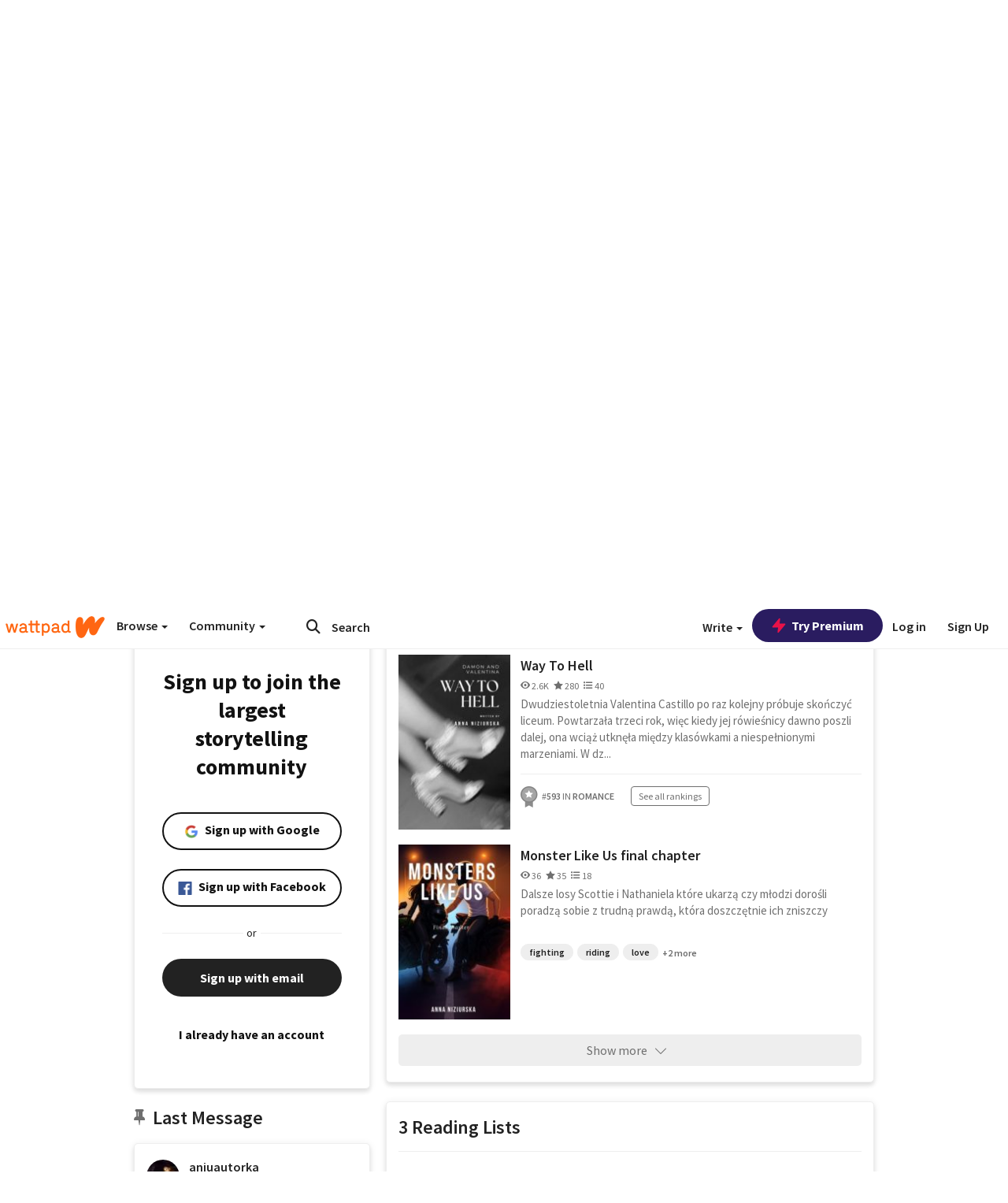

--- FILE ---
content_type: text/html; charset=utf-8
request_url: https://www.wattpad.com/user/aniuautorka
body_size: 35918
content:


<!DOCTYPE html>
<html lang="en">
<head prefix="og: http://ogp.me/ns# fb: http://ogp.me/ns/fb#">
<meta http-equiv="X-UA-Compatible" content="IE=9; IE=8; IE=7; IE=edge" />
    <script>
      (function(d, s) {
        var js = d.createElement(s),
            sc = d.getElementsByTagName(s)[0];

        js.src = "//static.wattpad.com/js/boomerang.99a8a777.min.js";
        js.crossOrigin = 'anonymous';
        sc.parentNode.insertBefore(js, sc);
        if (document.addEventListener) {
          document.addEventListener( "onBoomerangLoaded", function(e) {
            e.detail.BOOMR.init( {
              beacon_url: '/v4/metrics',
              beacon_type: 'POST',
              autorun: false
            } );
          } );
        }
      }(document, "script"));
    </script>

    <meta charset="utf-8">
    <link rel="shortcut icon" href="//static.wattpad.com/favicon.ico" />

  <title>Anna (@aniuautorka) - Wattpad</title>

  <link rel="preload" as="script" type="text/javascript" href="//static.wattpad.com/js/desktop-web/dependencies.e159dd43.min.js" crossorigin="anonymous">

  <link rel="preload" as="script" type="text/javascript" href="//static.wattpad.com/js/desktop-web/app.da529f5f.js" crossorigin="anonymous">


<link rel="preload" as="script" type="text/javascript" href="//static.wattpad.com/js/react-bundle.deps.4ffdb403.js" crossorigin="anonymous">

<link rel="preload" as="script" type="text/javascript" href="//static.wattpad.com/js/react-bundle.components.27808f3f.js" crossorigin="anonymous">


        <link rel="canonical" href="https://www.wattpad.com/user/aniuautorka"/>
  
  
    <meta name="description" content="tt: aniu_czyta_ 5 Works, 3 Reading Lists, 25 Followers"/>
  
    <meta name="robots" content="noindex,follow"/>
  
  
  <meta property="fb:pages" content="127093020051" />
  
  
  
  
  
    <meta property="og:title" content="Anna (@aniuautorka)" />
    <meta property="og:url" content="https://www.wattpad.com/user/aniuautorka" />
    <meta property="og:description" content="tt: aniu_czyta_ 5 Works, 3 Reading Lists, 25 Followers" />
    <meta property="og:image" content="https://img.wattpad.com/useravatar/aniuautorka.256.403750.jpg" />
    <meta property="og:site_name" content="Wattpad" />
    <script type="application/ld+json">
      {"@context":"http://schema.org","@type":"Person","name":"Anna","affiliation":{"@type":"Organization","name":"Wattpad","legalName":"Wattpad Corp","foundingDate":"2006","foundingLocation":"Toronto, Ontario, Canada","areaServed":"Global","logo":{"@type":"ImageObject","url":"https://www.wattpad.com/img/logos/wp-logo-orange.png"},"url":"https://www.wattpad.com"},"gender":"female","follows":[{"@type":"Person","name":"Z. K. Marey","url":"https://www.wattpad.com/user/ZKMarey"},{"@type":"Person","name":"𝐌𝐚𝐫𝐭𝐢_𝐀𝐮𝐭𝐨𝐫𝐤𝐚","url":"https://www.wattpad.com/user/Marti_Autorka"},{"@type":"Person","name":"sweetendingss","url":"https://www.wattpad.com/user/sweetendingss"},{"@type":"Person","name":"melouloute","url":"https://www.wattpad.com/user/melouloute"}],"hasOfferCatalog":{"@type":"OfferCatalog","numberOfItems":5,"itemListElement":[{"@type":"CreativeWork","name":"Way To Heaven","url":"https://www.wattpad.com/story/399297340-way-to-heaven"},{"@type":"CreativeWork","name":"Way To Hell","url":"https://www.wattpad.com/story/402433407-way-to-hell"},{"@type":"CreativeWork","name":"Monster Like Us final chapter ","url":"https://www.wattpad.com/story/394183546-monster-like-us-final-chapter"}]},"hasPOS":"","url":"https://www.wattpad.com/user/aniuautorka"}
    </script>
  
  
    <link rel="alternate" href="android-app://wp.wattpad/wattpad/user/aniuautorka?utm_source=google&utm_medium=app_index">
    <link rel="alternate" type="application/rss+xml" title="RSS - aniuautorka" href="https://www.wattpad.com/rss?username=aniuautorka" />





  <link rel="stylesheet" type="text/css" href="//static.wattpad.com/css/desktop-web/desktop-web.f2573386.min.css">


<style type="text/css" media="print">
  main#parts-container-new { visibility: hidden; display: none }
</style>
<script type="text/javascript">
  document.cookie = "wp-web-page=; expires=Thu, 01 Jan 1970 00:00:00 UTC; domain=wattpad.com;  path=/;";
</script>

<script type="text/javascript">
      var localStorageSupport=function(){var t,e="testKey",r="localStorage";try{return(t=window.localStorage).setItem(e,"1"),t.removeItem(e),r in window&&window[r]}catch(t){return!1}}();localStorageSupport||(window.localStorage={_data:{},setItem:function(t,e){return this._data[t]=String(e)},getItem:function(t){return this._data.hasOwnProperty(t)?this._data[t]:void 0},removeItem:function(t){return delete this._data[t]},clear:function(){return this._data={}}});var sessionStorageSupport=function(){var t,e="testKey",r="sessionStorage";try{return(t=window.sessionStorage).setItem(e,"1"),t.removeItem(e),r in window&&window[r]}catch(t){return!1}}();sessionStorageSupport||(window.sessionStorage={_data:{},setItem:function(t,e){return this._data[t]=String(e)},getItem:function(t){return this._data.hasOwnProperty(t)?this._data[t]:void 0},removeItem:function(t){return delete this._data[t]},clear:function(){return this._data={}}});
//# sourceMappingURL=polyfill-localstorage.2f7cbe1c.min.js.map

</script>
  
<script type="text/javascript">
      (function(){var t;function n(t){this.callBack=t}null==window.MutationObserver&&(n.prototype.observe=function(t,n){return this.element=t,this.interval=setInterval((e=this,function(){var t;if((t=e.element.innerHTML)!==e.oldHtml)return e.oldHtml=t,e.callBack.apply(null)}),200);var e},n.prototype.disconnect=function(){return window.clearInterval(this.interval)},t=n,window.MutationObserver=t)}).call(this);
//# sourceMappingURL=polyfill-mutationobserver.e0c747b9.min.js.map

</script>
  




    <script src="https://accounts.google.com/gsi/client" async defer></script>

<script type="text/javascript">
  ( function() {
    var d = document;
    var pbs = d.createElement( "script" );
    pbs.type = "text/javascript";
    pbs.src = "//static.wattpad.com/js/ados.ad0e6cf9.js";
    pbs.crossOrigin = 'anonymous';
    var target = d.getElementsByTagName( "head" )[ 0 ];
    target.insertBefore( pbs, target.firstChild );
  } )();
</script>
<script type="text/javascript">
    (function() {
      var wattpad = window.wattpad = ( window.wattpad || {} );
        wattpad.adzerkHeaderBiddingUnitMap = {"storylanding_top":{"zone":185196,"rubiconZone":1836706,"pubmaticSlot":3209047,"sovrnTag":830412,"tripleliftInvCode":"wattpad_storylanding_top_300x250","ixSiteId":"633264","sharethroughPKey":"XxS52m4zkQua1vqwB8Vcl12X","sizes":{"5":[300,250]}},"storylanding_bottom":{"zone":185197,"rubiconZone":1836702,"pubmaticSlot":3208877,"sovrnTag":830410,"tripleliftInvCode":"wattpad_storylanding_bottom_728x90_display","ixSiteId":"633265","sharethroughPkey":"QjKocE6BJDyJhIhnJeiO6DhB","sizes":{"4":[728,90]}},"readingshort_top":{"zone":185429,"rubiconZone":1836694,"pubmaticSlot":3209052,"sovrnTag":830406,"tripleliftInvCode":"wattpad_readingshort_top_300x250_display","ixSiteId":"633267","sharethroughPKey":"MogDMVuTk5Jd9bIQ2ZOlyHWW","lazyAd":true,"sizes":{"5":[300,250]}},"readingshort_bottom":{"zone":185431,"rubiconZone":1836682,"pubmaticSlot":3208867,"sovrnTag":830400,"tripleliftInvCode":"wattpad_readingshort_bottom_728x90_display","ixSiteId":"633268","sharethroughPKey":"q2ixFurrAuuzN5TLWpqF0BOc","lazyAd":true,"sizes":{"4":[728,90]}},"readingshort_comments":{"zone":185430,"rubiconZone":1836690,"pubmaticSlot":3209054,"sovrnTag":830404,"tripleliftInvCode":"wattpad_readingshort_comments_300x250_display","ixSiteId":"633269","sharethroughPKey":"cOdbdF5zhjjnC0FnoGhDuNMC","lazyAd":true,"sizes":{"5":[300,250]}},"readingshort_comments_mweb":{"zone":264096,"rubiconZone":2565820,"sharethroughPKey":"9y3NOPRHCwZzYrs4h5dh5a17","tripleliftInvCode":"readingshort_comments_mweb","pubmaticSlot":4762047,"lazyAd":true,"sizes":{"5":[300,250],"23":[320,50]}},"readingshort_comments_loggedout_mweb":{"zone":264097,"rubiconZone":2565822,"sharethroughPKey":"Gcr9Kyu1JHMOdBvTpcw7gNlG","tripleliftInvCode":"readingshort_comments_loggedout_mweb","pubmaticSlot":4762048,"lazyAd":true,"sizes":{"5":[300,250],"23":[320,50]}},"readinglong_top":{"zone":185432,"rubiconZone":1836672,"pubmaticSlot":3209061,"sovrnTag":830395,"tripleliftInvCode":"wattpad_readinglong_top_300x600","ixSiteId":"633270","sharethroughPKey":"8FzRfzTXlOCeH7M6BZOzMaBg","lazyAd":true,"sizes":{"5":[300,250],"43":[300,600]}},"readinglong_mid":{"zone":185433,"refreshAd":true,"stickyAd":true,"stickyStart":".sticky-ad-container","stickyEnd":"#sticky-end","rubiconZone":1836664,"pubmaticSlot":3209069,"sovrnTag":830386,"tripleliftInvCode":"wattpad_readinglong_mid_300x600","ixSiteId":"633271","sharethroughPKey":"QKEGwkCQTYAIyUpDSHO0W2B5","lazyAd":true,"sizes":{"5":[300,250],"43":[300,600]}},"readinglong_bottom":{"zone":185435,"rubiconZone":1836652,"pubmaticSlot":3208847,"sovrnTag":830380,"tripleliftInvCode":"wattpad_readinglong_bottom_728x90_display","ixSiteId":"633272","sharethroughPKey":"QIJgn98ul3WmBcCYvVMmlTyk","lazyAd":true,"sizes":{"4":[728,90]}},"readinglong_comments":{"zone":185434,"rubiconZone":1836660,"pubmaticSlot":3209072,"sovrnTag":830384,"tripleliftInvCode":"wattpad_desktop_readinglong_comments_300x250","ixSiteId":"633273","sharethroughPKey":"oOHplzBYyX96tpIvEgKfiKW0","lazyAd":true,"sizes":{"5":[300,250]}},"readinglong_comments_mweb":{"zone":264098,"rubiconZone":2565824,"sharethroughPKey":"7kMJq9mq2i0Nq02lgNIQ8zub","tripleliftInvCode":"readinglong_comments_mweb","pubmaticSlot":4762049,"lazyAd":true,"sizes":{"5":[300,250],"23":[320,50]}},"readinglong_comments_loggedout_mweb":{"zone":264099,"rubiconZone":2565826,"sharethroughPKey":"GYSbANPIGcCYZzpK3Cy1bSiG","tripleliftInvCode":"readinglong_comments_loggedout_mweb","pubmaticSlot":4762050,"lazyAd":true,"sizes":{"5":[300,250],"23":[320,50]}},"readingshort_top_loggedout":{"zone":185436,"rubiconZone":1836696,"pubmaticSlot":3209051,"sovrnTag":830407,"tripleliftInvCode":"wattpad_readingshort_top_loggedout_300x250_display","ixSiteId":"633274","sharethroughPKey":"ZzcWmSJqnINZleWJ5Cofyhqs","lazyAd":true,"sizes":{"5":[300,250]}},"readingshort_bottom_loggedout":{"zone":185438,"rubiconZone":1836684,"pubmaticSlot":3208868,"sovrnTag":830401,"tripleliftInvCode":"wattpad_readingshort_bottom_loggedout_728x90_display","ixSiteId":"633275","sharethroughPKey":"Eq32H2cSDhyTGuZ44R35JwYH","lazyAd":true,"sizes":{"4":[728,90]}},"readingshort_comments_loggedout":{"zone":185437,"rubiconZone":1836692,"pubmaticSlot":3209053,"sovrnTag":830405,"tripleliftInvCode":"wattpad_readingshort_comments_loggedout_300x250_display","ixSiteId":"633276","sharethroughPKey":"xvnFUSZT66r0wTcTkY04KAtL","lazyAd":true,"sizes":{"5":[300,250]}},"readinglong_top_loggedout":{"zone":185439,"rubiconZone":1836676,"pubmaticSlot":3209059,"sovrnTag":830396,"tripleliftInvCode":"wattpad_readinglong_top_loggedout_300x600","ixSiteId":"633277","sharethroughPKey":"8ZY80FZvbsxRSzlGO5O7NAS2","lazyAd":true,"sizes":{"5":[300,250],"43":[300,600]}},"readinglong_mid_loggedout":{"zone":185440,"refreshAd":true,"stickyAd":true,"stickyStart":".sticky-ad-container","stickyEnd":"#sticky-end","rubiconZone":1836666,"pubmaticSlot":3209066,"sovrnTag":830389,"tripleliftInvCode":"wattpad_readinglong_mid_loggedout_300x600","ixSiteId":"633278","sharethroughPKey":"R6vp0hqA96aZiblt21zGalF9","lazyAd":true,"sizes":{"5":[300,250],"43":[300,600]}},"readinglong_bottom_loggedout":{"zone":185442,"rubiconZone":1836654,"pubmaticSlot":3208848,"sovrnTag":830381,"tripleliftInvCode":"wattpad_readinglong_bottom_loggedout_728x90_display","ixSiteId":"633282","sharethroughPKey":"XBM6W8A8WiI9w8jSo1l2JOgA","lazyAd":true,"sizes":{"4":[728,90]}},"readinglong_comments_loggedout":{"zone":185441,"rubiconZone":1836662,"pubmaticSlot":3029071,"sovrnTag":830385,"tripleliftInvCode":"wattpad_readinglong_comments_loggedout_300x250","ixSiteId":"633283","sharethroughPKey":"g9YU0UhNg0G0p7sBgtirvrR9","lazyAd":true,"sizes":{"5":[300,250]}},"storylanding_bottom_mweb":{"zone":185453,"rubiconZone":1836704,"pubmaticSlot":3209048,"sovrnTag":830411,"tripleliftInvCode":"wattpad_storylanding_bottom_mweb_320x50_display","ixSiteId":"633284","sharethroughPKey":"1KcOHnIArQcpyIsGEjdFrPlS","lazyAd":true,"sizes":{"23":[320,50]}},"readingshort_bottom_mweb":{"zone":185454,"rubiconZone":1836688,"pubmaticSlot":3209055,"sovrnTag":830403,"tripleliftInvCode":"wattpad_readingshort_bottom_mweb_320x50_display","ixSiteId":"633285","sharethroughPKey":"aAoKWsaAu9Li4KcewMvF1JtA","lazyAd":true,"sizes":{"23":[320,50]}},"readingshort_bottom_loggedout_mweb":{"zone":188377,"rubiconZone":1836686,"pubmaticSlot":3209056,"sovrnTag":830402,"tripleliftInvCode":"wattpad_readingshort_bottom_loggedout_mweb_320x50_display","ixSiteId":"633286","sharethroughPKey":"xSsrmNSBiTVGU8MKcU3GGKU6","lazyAd":true,"sizes":{"23":[320,50]}},"readinglong_mid_mweb":{"zone":185455,"rubiconZone":1836670,"pubmaticSlot":3209063,"sovrnTag":830393,"tripleliftInvCode":"wattpad_readinglong_mid_mweb_300x250_display","ixSiteId":"633287","sharethroughPKey":"zoLZ0mFQzY0XxcmYCiTyngXi","lazyAd":true,"sizes":{"5":[300,250],"23":[320,50]}},"readinglong_bottom_mweb":{"zone":185456,"rubiconZone":1836658,"pubmaticSlot":3209073,"sovrnTag":830383,"tripleliftInvCode":"wattpad_readinglong_bottom_mweb_320x50_display","ixSiteId":"633288","sharethroughPKey":"1FGNJtD8Tc85pnPSrx4gEk0g","lazyAd":true,"sizes":{"23":[320,50]}},"readinglong_mid_loggedout_mweb":{"zone":185457,"rubiconZone":1836668,"pubmaticSlot":3209065,"sovrnTag":830391,"tripleliftInvCode":"wattpad_readinglong_mid_loggedout_mweb_300x250_display","ixSiteId":"633289","sharethroughPKey":"gSi9mMySvluqUqmiZxIcduqd","lazyAd":true,"sizes":{"5":[300,250],"23":[320,50]}},"readinglong_bottom_loggedout_mweb":{"zone":185458,"rubiconZone":1836656,"pubmaticSlot":3209074,"sovrnTag":830382,"tripleliftInvCode":"wattpad_readinglong_bottom_loggedout_mweb_320x50_display","ixSiteId":"633290","sharethroughPKey":"bUMwogFn2gWL2dtnUd0Cbhga","lazyAd":true,"sizes":{"23":[320,50]}},"readinglong_top_loggedout_mweb":{"zone":210614,"rubiconZone":1836678,"pubmaticSlot":3209058,"sovrnTag":830398,"tripleliftInvCode":"wattpad_readinglong_top_loggedout_mweb_320x50_display","ixSiteId":"633292","sharethroughPKey":"lQXMBqDRaqj1i9IZH8eI3OVP","lazyAd":true,"sizes":{"23":[320,50]}},"readinglong_top_mweb":{"zone":210612,"rubiconZone":1836680,"pubmaticSlot":3209057,"sovrnTag":830399,"tripleliftInvCode":"wattpad_readinglong_top_mweb_320x50_display","ixSiteId":"633293","sharethroughPKey":"QnWK1Js760C64KHER4S6stM6","lazyAd":true,"sizes":{"23":[320,50]}},"readingshort_top_loggedout_mweb":{"zone":210613,"rubiconZone":1836698,"pubmaticSlot":3209050,"sovrnTag":830408,"tripleliftInvCode":"wattpad_readingshort_top_loggedout_mweb_320x50_display","ixSiteId":"633295","sharethroughPKey":"ySrq3KmSd0iXsGdoueoIINmV","lazyAd":true,"sizes":{"23":[320,50]}},"readingshort_top_mweb":{"zone":210611,"rubiconZone":1836700,"pubmaticSlot":3209049,"sovrnTag":830409,"tripleliftInvCode":"wattpad_readingshort_top_mweb_320x50_display","ixSiteId":"633296","sharethroughPKey":"LWEv4YihSwUrihdu2bbDhmfc","lazyAd":true,"sizes":{"23":[320,50]}},"mediumrect_top":{"zone":183796,"adzerkOnly":true,"sizes":{"5":[300,250]}},"library_banner":{"zone":264755,"rubiconZone":2591550,"sharethroughPKey":"7W4EqRAPM1wYfl7MwO3iQ5pA","tripleliftInvCode":"library_banner_728x90","pubmaticSlot":4762051,"lazyAd":true,"sizes":{"4":[728,90]}},"library_banner_mweb":{"zone":264756,"rubiconZone":2591552,"sharethroughPKey":"sPIyMUQe8QtYKBP0TNfP4WA7","tripleliftInvCode":"library_banner_mweb_320x50","pubmaticSlot":4762052,"lazyAd":true,"sizes":{"23":[320,50]}}};
    }());
</script>

 
<link rel="stylesheet" type="text/css" href="//static.wattpad.com/css/tokens.34cb008c.min.css">

 
<link rel="stylesheet" type="text/css" href="//static.wattpad.com/css/web-ui-library.028a1747.min.css">


<script type="text/javascript">
      "use strict";var addFrame=function(){if(!window.frames.__uspapiLocator)if(document.body){var e=document.createElement("iframe");e.style.cssText="display:none",e.name="__uspapiLocator",document.body.appendChild(e)}else setTimeout(addFrame,5)};function __handleUspapiMessage(o){var n=o&&o.data&&o.data.__uspapiCall;n&&window.__uspapi(n.command,n.version,function(e,a){o.source.postMessage({__uspapiReturn:{returnValue:e,success:a,callId:n.callId}},"*")})}addFrame(),window.__uspapi=function(t){var i=[];window.__uspapi=function(e,a,o,n){return"getUSPData"===e&&1===a?"function"!=typeof o?void console.error("__uspapi: getUSPData, callback parameter not a function"):o({version:1,uspString:t||"1---"},!0):"registerDeletion"===e&&1===a?"function"!=typeof o?void console.error("__uspapi: registerDeletion, callback parameter not a function"):i.push(o):"performDeletion"===e&&1===a?(console.info("__uspapi: performDeletion called"),i.forEach(function(e){e(n)}),!0):(console.error("__uspapi: unsupported usage, command: "+e+" version: "+a),"function"!=typeof o?void console.error("__uspapi: callback parameter not a function"):o(null,!1))}},window.addEventListener("message",__handleUspapiMessage,!1);
//# sourceMappingURL=ccpa.7317839c.min.js.map

</script>
  
 
<script type="text/javascript" src="//static.wattpad.com/js/atha.bf944432.min.js" crossorigin="anonymous"></script>


<script type="text/javascript">
  window.__uspapi('');
</script><script src="//ads.pubmatic.com/AdServer/js/pwt/159971/3084/pwt.js"></script><script src="//a.wp-e.net/prebid.js"></script><!-- blockthrough js -->
<script src="https://btloader.com/tag?o=5678011876638720&upapi=true" async></script>


<!-- Datadog browser log collector -->
</head>
<body class="js-app-off" dir="ltr" >
    <script type="text/javascript">
      var getParameterByName =  function (name) {
        name = name.replace(/[\[]/, "\\[").replace(/[\]]/, "\\]");
        var regex = new RegExp("[\\?&]" + name + "=([^&?#]*)"),
          results = regex.exec(location.search);
        return results === null ? "" : decodeURIComponent(results[1].replace(/\+/g, " "));
      }
      var search = [
        {urlParam: 'utm_source', key: 'source'},
        {urlParam: 'utm_medium', key: 'medium'},
        {urlParam: 'utm_campaign', key: 'campaign'},
        {urlParam: 'utm_content', key: 'content'},
        {urlParam: 'wp_originator', key: 'originator'},
        {urlParam: 'wp_uname', key: 'wp_username'},
        {urlParam: 'wp_page', key: 'page'}
      ];

      window._utms = window._utms || {};
      for (var i = 0; i < search.length; i++) {
        var match = getParameterByName(search[i].urlParam);
        if ( match !== "") {
          window._utms[search[i].key] = match;
        }
      }
    </script>

    <script type="text/javascript">window.dataLayer=[];</script>
    <noscript><iframe src="//www.googletagmanager.com/ns.html?id=GTM-WD9JLB"
                      height="0" width="0" style="display:none;visibility:hidden"></iframe></noscript>
    <script>(function(w,d,s,l,i){w[l]=w[l]||[];w[l].push({'gtm.start':
            new Date().getTime(),event:'gtm.js'});var f=d.getElementsByTagName(s)[0],
            j=d.createElement(s),dl=l!='dataLayer'?'&l='+l:'';j.async=true;j.src=
            '//www.googletagmanager.com/gtm.js?id='+i+dl;f.parentNode.insertBefore(j,f);
    })(window,document,'script','dataLayer','GTM-WD9JLB');</script>


    <div id="modals">  <div id="languageModal" class="modal-language modal fade hide" role="dialog" aria-labelledby="Language" aria-hidden="true">
    <div class="modal-dialog">
      <div class="modal-content">
        <div class="modal-body">
          <iframe src="" frameborder="0" name="languageiframe"></iframe>
        </div>
      </div>
    </div>
  </div>
  <div id="generic-modal" class="modal fade" role="dialog">
      <div class="modal-dialog">
          <div class="modal-content">
              <div class="modal-body">
              </div>
          </div>
      </div>
  </div>
</div>

      <div id="header-container">
      <div role="banner" id="header">
      <nav>
        <ul class="list-inline">
          <li id='header-item-logo'>
            <a href="/?nextUrl=/user/aniuautorka" title="Wattpad Home" aria-label="Home">
            &nbsp;
            </a>
         </li>
      
          <li id="discover-dropdown" class="button-group dropdown">
            <button data-toggle="dropdown">Browse <span class="caret"></span></button>
              <div class="triangle"></div>
              
                <div class="dropdown-menu new-curation large header-list" aria-labelledby="browse-dropdown">
                  <div class="col-xs-9 discover-categories">
                    <ul class="row">
                      <li class="title col-xs-12" aria-label="Browse Topics">Browse</li>
                        <li class="col-xs-4">
                          <a href="/stories/romance" class="on-topic">Romance</a>
                        </li>
                        <li class="col-xs-4">
                          <a href="/stories/fanfiction" class="on-topic">Fanfiction</a>
                        </li>
                        <li class="col-xs-4">
                          <a href="/stories/lgbt" class="on-topic">LGBTQ+</a>
                        </li>
                        <li class="col-xs-4">
                          <a href="https://www.wattpad.com/catalog/wattpadoriginals" class="on-topic">Wattpad Originals</a>
                        </li>
                        <li class="col-xs-4">
                          <a href="/stories/werewolf" class="on-topic">Werewolf</a>
                        </li>
                        <li class="col-xs-4">
                          <a href="/stories/newadult" class="on-topic">New Adult</a>
                        </li>
                        <li class="col-xs-4">
                          <a href="/stories/fantasy" class="on-topic">Fantasy</a>
                        </li>
                        <li class="col-xs-4">
                          <a href="/stories/shortstory" class="on-topic">Short Story</a>
                        </li>
                        <li class="col-xs-4">
                          <a href="/stories/teenfiction" class="on-topic">Teen Fiction</a>
                        </li>
                        <li class="col-xs-4">
                          <a href="/stories/historicalfiction" class="on-topic">Historical Fiction</a>
                        </li>
                        <li class="col-xs-4">
                          <a href="/stories/paranormal" class="on-topic">Paranormal</a>
                        </li>
                        <li class="col-xs-4">
                          <a href="https://www.wattpad.com/list/551324301" class="on-topic">Editor&#x27;s Picks</a>
                        </li>
                        <li class="col-xs-4">
                          <a href="/stories/humor" class="on-topic">Humor</a>
                        </li>
                        <li class="col-xs-4">
                          <a href="/stories/horror" class="on-topic">Horror</a>
                        </li>
                        <li class="col-xs-4">
                          <a href="/stories/contemporarylit" class="on-topic">Contemporary Lit</a>
                        </li>
                        <li class="col-xs-4">
                          <a href="/stories/diverselit" class="on-topic">Diverse Lit</a>
                        </li>
                        <li class="col-xs-4">
                          <a href="/stories/mystery" class="on-topic">Mystery</a>
                        </li>
                        <li class="col-xs-4">
                          <a href="/stories/thriller" class="on-topic">Thriller</a>
                        </li>
                        <li class="col-xs-4">
                          <a href="/stories/sciencefiction" class="on-topic">Science Fiction</a>
                        </li>
                        <li class="col-xs-4">
                          <a href="https://www.wattpad.com/user/TheWattys" class="on-topic">The Wattys</a>
                        </li>
                        <li class="col-xs-4">
                          <a href="/stories/adventure" class="on-topic">Adventure</a>
                        </li>
                        <li class="col-xs-4">
                          <a href="/stories/nonfiction" class="on-topic">Non-Fiction</a>
                        </li>
                        <li class="col-xs-4">
                          <a href="/stories/poetry" class="on-topic">Poetry</a>
                        </li>
                    </ul>
                  </div>
                    <div class="col-xs-3 wattpad-picks">
                      <ul class="row" aria-label="Wattpad Picks">
                        <li class="title col-xs-12">Wattpad Picks</li>
                          <li class="col-xs-12">
                            <a href="/featured/551324301" >Reading Radar</a>
                          </li>
                          <li class="col-xs-12">
                            <a href="/featured/1797917281" >Glass Slipper Era✨</a>
                          </li>
                          <li class="col-xs-12">
                            <a href="/featured/1797917396" >Rivals &amp; Endzones 🏆🔥</a>
                          </li>
                          <li class="col-xs-12">
                            <a href="/featured/703389905" >WEBTOON Productions ⭐</a>
                          </li>
                          <li class="col-xs-12">
                            <a href="/featured/1710080470" >Wattpad Contests</a>
                          </li>
                        <li class="col-xs-12">
                          <a href="/catalog/premiumpicks">Premium Picks</a>
                        </li>
                    </ul>
                    </div>
                </div>
          </li>
      
          <li id="community-dropdown" class="button-group dropdown hidden-xs hidden-sm">
            <button data-toggle="dropdown">Community <span class="caret"></span></button>
            <div class="triangle"></div>
            <div class="dropdown-menu large" aria-labelledby="community-dropdown">
              <ul aria-label="Community" class="header-list">
                <li>
                  <a href="/awards" rel="noopener noreferrer" target="_blank">
                    The Watty Awards
                  </a>
                </li>
                <li>
                  <a href="/story/25279524" rel="noopener noreferrer" target="_blank">
                    Community Happenings
                  </a>
                </li>
                <li>
                  <a href="/823619" rel="noopener noreferrer" target="_blank">
                    Wattpad Ambassadors
                  </a>
                </li>
              </ul>
            </div>
          </li>
        </ul>
      </nav>
      
      <div id="header-item-search" aria-label="Search">
        <div><form class="form-horizontal dropdown" role="search" name="search" action="/search/" action="GET" autocomplete="off">
        <input id="search-query" placeholder="Search" name="q" type="text" spellcheck="false" aria-label="Search" value="">
        <button type="submit" aria-label="Submit search">
            <span class="fa fa-search fa-wp-neutral-1 " aria-hidden="true" style="font-size:18px;"></span>
        </button>
        <input type="hidden" name="ref" value="1">
        <div class="dropdown-menu items" aria-label="search-dropdown">
            <ul aria-label="Autocomplete" class="autocomplete-item-container"></ul>
        </div>
        <div class="triangle"></div>
      </form>
      </div>
      </div>
      
      <nav>
        <ul class="list-inline">
          <li class="button-group dropdown hidden-xs hidden-sm">
            <button class="write-button" data-toggle="dropdown">Write <span class="caret"></span></button>
            <div class="triangle"></div>
            <div class="dropdown-menu large" aria-labelledby="create-dropdown">
              <ul aria-label="Write" class="header-list">
                <li>
                  <a href="#" rel="nofollow" aria-label="Create a new story" class= "myWorksButtonClick"   data-form="signup" data-component="createStory">
                    <img alt="Create a new story" src="//static.wattpad.com/img/icons/create-story.svg?v&#x3D;a14574b" />Create a new story
                  </a>
                </li>
                <li>
                  <a href="#" rel="nofollow" aria-label="My Stories" class= "myWorksButtonClick"   data-form="signup" data-component="myStories">My Stories</a>
                </li>
                <li role="presentation" class="divider"></li>
                  <li>
                    <a href="https://creators.wattpad.com/creators-101/">Helpful writer resources</a>
                  </li>
                  <li>
                    <a href="https://creators.wattpad.com/programs-and-opportunities/">Wattpad programs &amp; opportunities</a>
                  </li>
                <li>
                  <a href="/go/writing-contests/">Writing contests</a>
                </li>
              </ul>
            </div>
          </li>
        </ul>
      </nav>
      
      
        <div id="go-premium-button">
         <div class="component-wrapper" id=component-trypremium-header-%2fuser%2faniuautorka><a href="https://www.wattpad.com/premium/" class="try-premium on-premium btn-primary" target="_blank" rel="noopener noreferrer"><svg width="20" height="20" viewBox="0 0 24 24" fill="#e81249" stroke="#e81249" stroke-width="2" aria-hidden="true" stroke-linecap="round" stroke-linejoin="round" class="zap-icon"><g><polygon points="13 2 3 14 12 14 11 22 21 10 12 10 13 2"></polygon></g></svg><div class="button-copy">Try Premium</div></a></div>
        </div>
      
        <div id="login-menu" role="menu">
          <a id="header-item-login" rel="nofollow" href="/login?nexturl=%2Fuser%2Faniuautorka" data-form="login" role="menuitem">Log in</a>
          <a id="header-item-signup" rel="nofollow" href="/?nexturl=%2Fuser%2Faniuautorka" data-form="signup" role="menuitem">Sign Up</a>
        </div>
      </div>
    </div>
    


  
  

    <div id="react-client-root"></div>

    <div id="app-container">    <div class="profile-layout">
      <div id="follower-modal"></div>
      
      
      <div id="edit-controls" class="hidden faded edit-profile clearfix">
        <div class="container">
          <strong>Currently editing your profile</strong>
          <div class="actions pull-right">
            <button class="btn btn-orange on-edit-save">Save Changes</button>
            <button class="btn btn-grey on-edit-cancel">Cancel</button>
          </div>
        </div>
      </div>
      
      <header class="background background-lg" style="background-image: url( 'https://img.wattpad.com/userbgs/aniuautorka.1920.3795.jpg' );">
          <div id="edit-overlay" class="hidden faded edit-profile"></div>
      
          <div id="edit-background" class="hidden faded edit-profile center-block">
            <span class="loading faded"></span>
            <button class="btn btn-glass"><span class="fa fa-camera fa-wp-neutral-5 " aria-hidden="true" style="font-size:16px;"></span>
              Change Background Image</button>
          </div>
      
          <div class="avatar avatar-profile center-block">
            <div class="component-wrapper" id=component-avatar-display-%2fuser%2faniuautorka><img src="https://img.wattpad.com/useravatar/aniuautorka.128.403750.jpg" aria-hidden="true" alt="aniuautorka"/></div>
      
            <div id="edit-avatar" class="hidden faded edit-profile">
              <span class="loading-bg faded"></span>
              <span class="loading faded"></span>
              <button><span class="fa fa-camera fa-wp-neutral-5 " aria-hidden="true" style="font-size:60px;"></span></button>
            </div>
          </div>
      
          <div class="badges">
            <h1 class="profile-name h3" aria-label="Anna&#x27;s profile">
              Anna
            </h1>
      
            
            
          </div>
      
          <p id="alias" aria-label="also known as aniuautorka.">@aniuautorka</p>
      
          <div id="edit-name" class="hidden faded edit-profile center-block">
            <input type="text" class="form-control" data-field="name" value="Anna"
              placeholder="Full name">
          </div>
      
          <div class="row header-metadata">
            <div class="col-xs-4 scroll-to-element" data-id="profile-works">
              <p>5</p>
              <p>Works</p>
            </div>
            <div class="col-xs-4 scroll-to-element" data-id="profile-lists">
              <p>3</p>
              <p>Reading Lists</p>
            </div>
            <div class="col-xs-4 on-followers"
              >
              <p class="followers-count">25</p>
              <p>Followers</p>
            </div>
          </div>
      
          <div id="page-navigation" class="sub-navigation">
            <div id="edit-navblock" class="hidden faded edit-profile"></div>
      
            <div class="container">
              <div class="navigation-content">
      
                <nav>
                  <ul>
                    <li data-section="about" class="active">
                      <a href="/user/aniuautorka" class="on-nav-item">About</a>
                    </li>
                    <li data-section="conversations" class="">
                      <a href="/user/aniuautorka/conversations" class="on-nav-item">Conversations</a>
                    </li>
                    <li data-section="following" class="">
                      <a href="/user/aniuautorka/following" class="on-nav-item">Following</a>
                    </li>
                  </ul>
                </nav>
      
                <div class="actions" role="menu">
      
      
      
      
                  <button role="menuitem"
                    class="btn btn-fan btn-white  on-follow-user"
                    data-target="aniuautorka" data-following=""
                    data-gtm="profile|follow">
                    <span class="fa fa-follow no-right-padding fa-wp-base-2 " aria-hidden="true" style="font-size:16px;"></span><span class="hidden-xs truncate">
                      Follow</span>
                  </button>
      
                      <button role="menuitem" class="btn btn-white on-message hidden" data-gtm="profile|message">
                        <span class="fa fa-inbox no-right-padding fa-wp-neutral-2 " aria-hidden="true" style="font-size:16px;"></span>
                        <span class="hidden-xs hidden-sm">Message</span>
                      </button>
      
                  <div class="button-group inline-block relative">
                    <div class="component-wrapper" id=component-profilemoreoptionsbutton-options-%2fuser%2faniuautorka><div><button class="btn btn-white dropdown-toggle profile-more-options" data-toggle="dropdown" aria-controls="profile-more-options" aria-expanded="false" aria-label="more options" role="menuitem"><svg width="16" height="16" viewBox="0 0 24 24" fill="none" stroke="#222222" stroke-width="2" aria-hidden="true" stroke-linecap="round" stroke-linejoin="round" class="more-icon"><g><circle cx="12" cy="12" r="1"></circle><circle cx="19" cy="12" r="1"></circle><circle cx="5" cy="12" r="1"></circle></g></svg></button><div class="triangle"></div><div class="dropdown-menu align-right"><div class="user-safety-operations"><button class="on-report user-safety-operation btn-no-background btn-left-icon" data-username="aniuautorka"><svg width="14" height="14" viewBox="0 0 24 24" fill="none" stroke="#222222" stroke-width="2" aria-hidden="true" stroke-linecap="round" stroke-linejoin="round" class=""><g><path d="M4 15s1-1 4-1 5 2 8 2 4-1 4-1V3s-1 1-4 1-5-2-8-2-4 1-4 1z"></path><line x1="4" y1="22" x2="4" y2="15"></line></g></svg>Report</button><a class="conduct-link user-safety-operation btn-no-background btn-left-icon option" href="https://support.wattpad.com/hc/en-us/articles/200774234-Code-of-Conduct" target="_blank" rel="noreferrer noopener" tabindex="0"><svg width="14" height="14" viewBox="0 0 24 24" fill="none" stroke="#222222" stroke-width="2" aria-hidden="true" stroke-linecap="round" stroke-linejoin="round" class=""><g><path d="M10 13a5 5 0 0 0 7.54.54l3-3a5 5 0 0 0-7.07-7.07l-1.72 1.71"></path><path d="M14 11a5 5 0 0 0-7.54-.54l-3 3a5 5 0 0 0 7.07 7.07l1.71-1.71"></path></g></svg><span class="conduct-link">Code of Conduct</span></a><a class="safety-portal user-safety-operation btn-no-background btn-left-icon option" href="https://safetyportal.wattpad.com/" target="_blank" rel="noreferrer noopener" tabindex="0"><svg width="14" height="14" viewBox="0 0 24 24" fill="none" stroke="#222222" stroke-width="2" aria-hidden="true" stroke-linecap="round" stroke-linejoin="round" class=""><g><circle cx="12" cy="12" r="10"></circle><line x1="12" y1="16" x2="12" y2="12"></line><line x1="12" y1="8" x2="12.01" y2="8"></line></g></svg><span>Wattpad Safety Portal</span></a></div><div class="user-safety-operations moderation-options"><a class="user-safety-operation btn-no-background btn-left-icon" href="https://policies.wattpad.com/" target="_blank" rel="noopener noreferrer" tabindex="0"><svg width="14" height="14" viewBox="0 0 24 24" fill="none" stroke="#222222" stroke-width="2" aria-hidden="true" stroke-linecap="round" stroke-linejoin="round" class=""><g><path d="M10 13a5 5 0 0 0 7.54.54l3-3a5 5 0 0 0-7.07-7.07l-1.72 1.71"></path><path d="M14 11a5 5 0 0 0-7.54-.54l-3 3a5 5 0 0 0 7.07 7.07l1.71-1.71"></path></g></svg><span class="option">Wattpad Policies</span></a></div></div></div></div>
      
      
                  </div>
                </div>
              </div>
            </div>
          </div>
        </header>
      
        <main id="content" class="container" role="main"><div class="user-information row">
        <div class="col-sm-12 col-md-4">
        
                <br>
                <section id="profile-request"></section>
                <section id="profile-about"><div class="about-info panel panel-default2">
          <div class="panel-body">
            <div class="description">
                <pre>tt: aniu_czyta_</pre>
            </div>
          
          
            <ul class="list-unstyled user-meta-info row">
          
              <li class="date col-xs-12 col-sm-12">
                <span class="user-meta-info-content">
                  <span>Joined</span>November 9, 2023
          
                  
                </span>
              </li>
            </ul>
          
          
            <hr />
            <div id="following-panel">
              <div class="title">Following</div>
          
              <div class="users clearfix" data-section="following">
                <a class="avatar avatar-sm2 on-navigate pull-left hide" href="/user/ZKMarey">
                  <img src="https://img.wattpad.com/useravatar/ZKMarey.84.115987.jpg">
                </a>
                <a class="avatar avatar-sm2 on-navigate pull-left hide" href="/user/Marti_Autorka">
                  <img src="https://img.wattpad.com/useravatar/Marti_Autorka.84.138937.jpg">
                </a>
                <a class="avatar avatar-sm2 on-navigate pull-left hide" href="/user/sweetendingss">
                  <img src="https://img.wattpad.com/useravatar/sweetendingss.84.721679.jpg">
                </a>
                <a class="avatar avatar-sm2 on-navigate pull-left hide" href="/user/melouloute">
                  <img src="https://img.wattpad.com/useravatar/melouloute.84.152472.jpg">
                </a>
                <a class="avatar avatar-sm2 on-navigate pull-left hide" href="/user/vLittleGhost">
                  <img src="https://img.wattpad.com/useravatar/vLittleGhost.84.3767.jpg">
                </a>
                <a class="avatar avatar-sm2 on-navigate pull-left hide" href="/user/birdvv">
                  <img src="https://img.wattpad.com/useravatar/birdvv.84.933365.jpg">
                </a>
                <a class="avatar avatar-sm2 on-navigate pull-left hide" href="/user/xcinnamoonlightx">
                  <img src="https://img.wattpad.com/useravatar/xcinnamoonlightx.84.286308.jpg">
                </a>
                <a class="avatar avatar-sm2 on-navigate pull-left hide" href="/user/hellofanonymous">
                  <img src="https://img.wattpad.com/useravatar/hellofanonymous.84.681986.jpg">
                </a>
                <a class="avatar avatar-sm2 on-navigate pull-left hide" href="/user/Nocna_wisnia">
                  <img src="https://img.wattpad.com/useravatar/Nocna_wisnia.84.563603.jpg">
                </a>
                <a class="avatar avatar-sm2 on-navigate pull-left hide" href="/user/_Tyzyfone">
                  <img src="https://img.wattpad.com/useravatar/_Tyzyfone.84.922115.jpg">
                </a>
                <a class="avatar avatar-sm2 on-navigate pull-left hide" href="/user/Pizgacz">
                  <img src="https://img.wattpad.com/useravatar/Pizgacz.84.345655.jpg">
                </a>
                <a class="avatar avatar-sm2 on-navigate pull-left hide" href="/user/poczytanaksiega">
                  <img src="https://img.wattpad.com/useravatar/poczytanaksiega.84.733266.jpg">
                </a>
                <a class="avatar avatar-sm2 on-navigate pull-left hide" href="/user/LaXeRoN">
                  <img src="https://img.wattpad.com/useravatar/LaXeRoN.84.1676.jpg">
                </a>
                <a class="avatar avatar-sm2 on-navigate pull-left hide" href="/user/Ola_Negroni">
                  <img src="https://img.wattpad.com/useravatar/Ola_Negroni.84.698666.jpg">
                </a>
          
                <a href="/user/aniuautorka/following" class="on-nav-item on-navigate num-following pull-left mobile-break hide">+8</a>
          
                <a href="/user/aniuautorka/following" class="on-nav-item on-navigate num-following pull-left tablet-break hide">+19</a>
          
                <a href="/user/aniuautorka/following" class="on-nav-item on-navigate num-following pull-left desktop-break hide">+18</a>
          
                <a href="/user/aniuautorka/following" class="on-nav-item on-navigate num-following pull-left desktop-wide-break hide">+16</a>
              </div>
            </div>
          
            <hr />
            <div id="profile-share-links">
              <div class="title">Share profile</div>
              <div class="social-share-links">
              <a aria-label="share-facebook" data-gtm-action="share:facebook" class="share-facebook social-share" target="_blank" href="https://www.facebook.com/sharer.php?u=https%3A%2F%2Fwww.wattpad.com%2Faniuautorka%3Futm_source%3Dweb%26utm_medium%3Dfacebook%26utm_content%3Dshare_profile" data-share-channel="facebook" ><span class="fa fa-facebook fa-wp-neutral-5 " aria-hidden="true" style="font-size:18px;"></span></a>
              <a aria-label="share-twitter" data-gtm-action="share:twitter" class="share-twitter social-share" target="_blank" href="https://twitter.com/intent/tweet?text=Check+out+Anna%27s+profile+on+%23Wattpad&url=https%3A%2F%2Fwww.wattpad.com%2Faniuautorka%3Futm_source%3Dweb%26utm_medium%3Dtwitter%26utm_content%3Dshare_profile" data-share-channel="twitter" data-share-url="https%3A%2F%2Ftwitter.com%2Fintent%2Ftweet%3Ftext%3D%25s%26url%3D%25s" data-url="https%3A%2F%2Fwww.wattpad.com%2Faniuautorka" data-share-text="Check+out+Anna%27s+profile+on+%23Wattpad" data-share-content="share_profile" ><span class="fa fa-twitter fa-wp-neutral-5 " aria-hidden="true" style="font-size:18px;"></span></a>
              <a aria-label="share-pinterest" data-gtm-action="share:pinterest" class="share-pinterest social-share" target="_blank" href="https://www.pinterest.com/pin/create/button/?media=https%3A%2F%2Fimg.wattpad.com%2Fuseravatar%2Faniuautorka.128.403750.jpg&description=Check+out+Anna%27s+profile+on+Wattpad+tt%3A+aniu_czyta_&url=https%3A%2F%2Fwww.wattpad.com%2Faniuautorka%3Futm_source%3Dweb%26utm_medium%3Dpinterest%26utm_content%3Dshare_profile" data-share-channel="pinterest" ><span class="fa fa-pinterest fa-wp-neutral-5 " aria-hidden="true" style="font-size:18px;"></span></a>
              <a aria-label="share-tumblr" data-gtm-action="share:tumblr" class="share-tumblr social-share" target="_blank" href="https://tumblr.com/widgets/share/tool?posttype=photo&content=https%3A%2F%2Fimg.wattpad.com%2Fuseravatar%2Faniuautorka.128.403750.jpg&caption=Check+out+Anna%27s+profile+on+Wattpad+https%3A%2F%2Fwww.wattpad.com%2Faniuautorka%3Futm_source%3Dweb%26utm_medium%3Dtumblr%26utm_content%3Dshare_profile+tt%3A+aniu_czyta_&tags=books%2Cwattpad%2Camreading&canonicalUrl=https%3A%2F%2Fwww.wattpad.com%2Faniuautorka&clickthroughUrl=https%3A%2F%2Fwww.wattpad.com%2Faniuautorka%3Futm_source%3Dweb%26utm_medium%3Dtumblr%26utm_content%3Dshare_profile" data-share-channel="tumblr" data-share-url="https%3A%2F%2Ftumblr.com%2Fwidgets%2Fshare%2Ftool%3Fposttype%3Dphoto%26content%3Dhttps%253A%252F%252Fimg.wattpad.com%252Fuseravatar%252Faniuautorka.128.403750.jpg%26caption%3D%25s%26tags%3Dbooks%252Cwattpad%252Camreading%26canonicalUrl%3Dhttps%253A%252F%252Fwww.wattpad.com%252Faniuautorka%26clickthroughUrl%3D%25s" data-url="https%3A%2F%2Fwww.wattpad.com%2Faniuautorka" data-share-text="Check+out+Anna%27s+profile+on+Wattpad+https%3A%2F%2Fwww.wattpad.com%2Faniuautorka%3Futm_source%3Dweb%26utm_medium%3Dtumblr%26utm_content%3Dshare_profile+tt%3A+aniu_czyta_" data-share-content="share_profile" ><span class="fa fa-tumblr fa-wp-neutral-5 " aria-hidden="true" style="font-size:18px;"></span></a>
              <a aria-label="share-email" data-gtm-action="share:email" class="share-email" href="mailto:?subject=Check%20out%20Anna%27s%20profile%20on%20Wattpad&body=Check%20out%20Anna%27s%20profile%20on%20Wattpad%0Ahttps%3A%2F%2Fwww.wattpad.com%2Faniuautorka%3Futm_source%3Dweb%26utm_medium%3Demail%26utm_content%3Dshare_profile%0Att%3A%20aniu_czyta_" data-share-channel="email" ><span class="fa fa-inbox fa-wp-neutral-5 " aria-hidden="true" style="font-size:18px;"></span></a>
          </div>
          
            </div>
          
          </div>
        </div>
        </section>
        
                <section id="authentication-panel" class="panel panel-default2">
                    <div class="signup-modal">
                        
          
          <div class="component-wrapper" id=component-authform-auth-form-%2fuser%2faniuautorka><div class="auth-form-padding"><div id="authentication" class="signup-form"><h1 class="title">Sign up to join the largest storytelling community</h1><div class="panel-body"><div class="signin-buttons signin-buttons-new"><button class="btn btn-google btn-block auth-button-new"><img src="/img//shared/google_login_color.png" alt="Google Login" class="google-login-icon" width="18" aria-hidden="true"/><span><span class="auth-button-text-new">Sign up with Google</span></span></button><button class="btn btn-facebook btn-block auth-button-new" autofocus="" data-source="signup"><img src="/img//shared/facebook-login-color.png" alt="Facebook Login" class="google-login-icon" width="18" aria-hidden="true"/><span><span class="auth-button-text-new">Sign up with Facebook</span></span></button></div><div class="hr-with-text hr-margin-new"><div class="horizontal-line"></div><span class="or"> <!-- -->or<!-- --> </span><div class="horizontal-line"></div></div><button class="btn-block btn-primary submit-btn submit-btn-margin-24">Sign up with email</button><button class="button__Y70Pw tertiary-variant__Y9kWU default-accent__Pc0Pm medium-size__CLqD3 clickable__iYXtN full-width__dXWyx with-padding__cVt72"><span class="background-overlay__mCEaX"></span>I already have an account</button></div></div></div></div>
          
          
          
        
                    </div>
                </section>
        
                <section id="profile-pinned-item"><div class="pinned-message">
        <header><span class="fa fa-pin fa-wp-neutral-2 " aria-hidden="true" style="font-size:22px;"></span>Last Message</header>
        
        <div class="panel panel-default2">
          <a href="/user/aniuautorka" class="avatar avatar-sm3 pull-left on-navigate">
            <img src="https://img.wattpad.com/useravatar/aniuautorka.64.403750.jpg" width="32" height="32" alt="aniuautorka" />
          </a>
          <a class="username on-navigate" href="/user/aniuautorka">aniuautorka</a>
        
          <span class="latest-msg-date">Dec 22, 2025 08:33PM</span>
        
          <pre>chcecie dostać w wigilię więcej rozdziałów way ? </pre>
        
          <a class="btn btn-grey on-navigate on-view-conversations" href="/user/aniuautorka/conversations">
            View all Conversations
          </a>
        </div>
        
        
        </div></section>
            </div>
        
            <div class="col-sm-8">
                <br>
                <section id="profile-works"><div class="profile-works-content">
          <div id="preview-modal"></div>
          
          <div class="panel panel-default2">
          
            <header class="panel-heading">
          
              <div class="panel-title">
                Stories by Anna
              </div>
          
              <ul class="metadata">
                <li>5 Published Stories</li>
          
              </ul>
            </header>
          
            <div class="panel-body">
              <div id="works-item-view"><div class="discover-module-stories-large on-discover-module-item"><a class="send-cover-event on-story-preview cover cover-home" data-story-id="399297340" href="/story/399297340-way-to-heaven">
              <div class="fixed-ratio fixed-ratio-cover">
                      <img src="https://img.wattpad.com/cover/399297340-288-k278884.jpg" alt="Way To Heaven by aniuautorka">
              </div>
          </a>
              <div class="content" data-target="399297340" data-type="">
          
                  <a class="title meta on-story-preview" data-story-id="399297340" href="/story/399297340-way-to-heaven">
                      Way To Heaven
                  </a>
          
          
                      <div class="meta social-meta">
                          <span class="read-count"
          >
                              <span class="fa fa-view fa-wp-neutral-2 " aria-hidden="true" style="font-size:15px;"></span> 270
                          </span>
          
                          <span class="vote-count"
          >
                              <span class="fa fa-vote fa-wp-neutral-2 " aria-hidden="true" style="font-size:15px;"></span> 69
                          </span>
          
                          <span class="part-count"
          >
                              <span class="fa fa-list fa-wp-neutral-2 " aria-hidden="true" style="font-size:15px;"></span> 24
                          </span>
                      </div>
          
                  <div class="description">Świat Valentiny najpierw zamilkł. A gdy w końcu eksplodował, wszystko powróciło ze zdwojoną siłą. Chaos, któr...</div>
          
                      <div class="tag-ranking">
                        <img width="22" height="27" class="tag-ranking-medal" alt="ranking" src="//static.wattpad.com/img/shared/ranking-medal-grey.png?v&#x3D;b3494ff" />
                        <span>#<b>174</b> in <b>love</b></span>
                        <a href="https://www.wattpad.com/story/399297340-way-to-heaven/rankings" class="on-ranking-navigate">See all rankings</a>
                      </div>
          
                  
              </div>
          
          </div><div class="discover-module-stories-large on-discover-module-item"><a class="send-cover-event on-story-preview cover cover-home" data-story-id="402433407" href="/story/402433407-way-to-hell">
              <div class="fixed-ratio fixed-ratio-cover">
                      <img src="https://img.wattpad.com/cover/402433407-288-k483493.jpg" alt="Way To Hell by aniuautorka">
              </div>
          </a>
              <div class="content" data-target="402433407" data-type="">
          
                  <a class="title meta on-story-preview" data-story-id="402433407" href="/story/402433407-way-to-hell">
                      Way To Hell
                  </a>
          
          
                      <div class="meta social-meta">
                          <span class="read-count"
                                data-toggle="tooltip" data-placement="top" title="2,630 Reads"
                              >
                              <span class="fa fa-view fa-wp-neutral-2 " aria-hidden="true" style="font-size:15px;"></span> 2.6K
                          </span>
          
                          <span class="vote-count"
          >
                              <span class="fa fa-vote fa-wp-neutral-2 " aria-hidden="true" style="font-size:15px;"></span> 280
                          </span>
          
                          <span class="part-count"
          >
                              <span class="fa fa-list fa-wp-neutral-2 " aria-hidden="true" style="font-size:15px;"></span> 40
                          </span>
                      </div>
          
                  <div class="description">Dwudziestoletnia Valentina Castillo po raz kolejny próbuje skończyć liceum. Powtarzała trzeci rok, więc kiedy...</div>
          
                      <div class="tag-ranking">
                        <img width="22" height="27" class="tag-ranking-medal" alt="ranking" src="//static.wattpad.com/img/shared/ranking-medal-grey.png?v&#x3D;b3494ff" />
                        <span>#<b>593</b> in <b>romance</b></span>
                        <a href="https://www.wattpad.com/story/402433407-way-to-hell/rankings" class="on-ranking-navigate">See all rankings</a>
                      </div>
          
                  
              </div>
          
          </div><div class="discover-module-stories-large on-discover-module-item"><a class="send-cover-event on-story-preview cover cover-home" data-story-id="394183546" href="/story/394183546-monster-like-us-final-chapter">
              <div class="fixed-ratio fixed-ratio-cover">
                      <img src="https://img.wattpad.com/cover/394183546-288-k998133.jpg" alt="Monster Like Us final chapter  by aniuautorka">
              </div>
          </a>
              <div class="content" data-target="394183546" data-type="">
          
                  <a class="title meta on-story-preview" data-story-id="394183546" href="/story/394183546-monster-like-us-final-chapter">
                      Monster Like Us final chapter 
                  </a>
          
          
                      <div class="meta social-meta">
                          <span class="read-count"
          >
                              <span class="fa fa-view fa-wp-neutral-2 " aria-hidden="true" style="font-size:15px;"></span> 36
                          </span>
          
                          <span class="vote-count"
          >
                              <span class="fa fa-vote fa-wp-neutral-2 " aria-hidden="true" style="font-size:15px;"></span> 35
                          </span>
          
                          <span class="part-count"
          >
                              <span class="fa fa-list fa-wp-neutral-2 " aria-hidden="true" style="font-size:15px;"></span> 18
                          </span>
                      </div>
          
                  <div class="description">Dalsze losy Scottie i Nathaniela które ukarzą czy młodzi dorośli poradzą sobie z trudną prawdą, która doszczę...</div>
          
                      <div class="tag-meta clearfix">
                        <ul class="tag-items">
                            <li>
                                <a class="tag-item on-navigate" href="/stories/love">love</a>
                            </li>
                            <li>
                                <a class="tag-item on-navigate" href="/stories/fighting">fighting</a>
                            </li>
                            <li>
                                <a class="tag-item on-navigate" href="/stories/mafia">mafia</a>
                            </li>
                        </ul>
                      
                          <span class="num-not-shown on-story-preview" data-story-id="394183546">+2 more</span>
                      </div>
          
                  
              </div>
          
          </div></div>
            </div>
          
            <div class="show-more center-text hidden">
              <button class="btn btn-grey on-showmore">
                <span class='show-more-message'>
                  <span>Show more</span>
                  <span class="fa fa-down-small fa-wp-neutral-2"></span>
                </span>
                <span class='loading-message hidden'>
                  <span class="fa fa-loading fa-spin fa-wp-neutral-2 loading-spinner fa-spin-fix-position" aria-hidden="true" style="font-size:16px;"></span>
                  <span> Loading...</span>
                </span>
              </button>
            </div>
          </div>
        </div>
        </section>
                <section id="profile-lists"><div class="reading-lists"><div class="panel panel-default2">
          <header class="panel-heading">
        
            <div class="panel-title">
              3 Reading Lists
            </div>
          </header>
        
          <hr />
        
          <div class="panel-body">
            <div id="lists-item-view"><div class="reading-list"><header class="panel-heading">
          <div class="panel-title">
            <a class="send-list-event" href="/list/1500628669">Lista Lektur autorstwa aniuautorka</a>
            <span class="fa fa-right fa-wp-neutral-2 " aria-hidden="true" style="font-size:14px;"></span>
          </div>
        
          <ul class="metadata">
            <li>Reading List</li>
            <li>2 Stories</li>
          </ul>
        </header>
        
        <div class="panel-body">
          <div id="preview-modal"></div>
            <div class="story-item hide" data-story-id="">
              <a class="cover cover-md empty-cover">
                  <div class="fixed-ratio fixed-ratio-cover">
                  </div>
              </a>
              
            </div>
            <div class="story-item hide" data-story-id="">
              <a class="cover cover-md empty-cover">
                  <div class="fixed-ratio fixed-ratio-cover">
                  </div>
              </a>
              
            </div>
        </div>
        </div><div class="reading-list"><header class="panel-heading">
          <div class="panel-title">
            <a class="send-list-event" href="/list/1500629035">Natalia Fromuth</a>
            <span class="fa fa-right fa-wp-neutral-2 " aria-hidden="true" style="font-size:14px;"></span>
          </div>
        
          <ul class="metadata">
            <li>Reading List</li>
            <li>1 Story</li>
          </ul>
        </header>
        
        <div class="panel-body">
          <div id="preview-modal"></div>
            <div class="story-item hide" data-story-id="">
              <a class="cover cover-md empty-cover">
                  <div class="fixed-ratio fixed-ratio-cover">
                  </div>
              </a>
              
            </div>
        </div>
        </div></div>
          </div>
        
          <div class="show-more center-text hidden">
            <button class="btn btn-grey on-showmore">
              <span class='show-more-message'>
                <span>Show more</span>
                <span class="fa fa-down-small fa-wp-neutral-2"></span>
              </span>
              <span class='loading-message hidden'>
                <span class="fa fa-loading fa-spin fa-wp-neutral-2 loading-spinner fa-spin-fix-position" aria-hidden="true" style="font-size:16px;"></span>
                <span>Loading...</span>
              </span>
            </button>
          </div>
        </div>
        
        </div></section>
                <section id="profile-message" class="message-user"></section>
            </div>
      </div>
      </main>
      
        <div class="profile-options-modal">
          <section class="modal profile-modal fade" id="userMute" tabindex="-1" role="dialog" aria-labelledby="userModal" aria-hidden="true">
              <div class="modal-dialog modal-sm">
                  <div class="modal-content">
                      <header class="modal-header">
                          <div class="pull-right top-right close" data-dismiss="modal"><span class="fa fa-remove fa-wp-neutral-2 " aria-hidden="true" style="font-size:16px;"></span></div>
                          <h3 class="modal-title" id="myModalLabel">Ignore User</h3>
                      </header>
                      <div class="modal-body">
                          <p>Both you and this user will be prevented from:</p>
                          <ul>
                              <li>Messaging each other</li>
                              <li>Commenting on each other's stories</li>
                              <li>Dedicating stories to each other</li>
                              <li>Following and tagging each other</li>
                          </ul>
                          <p><strong>Note:</strong><br />You will still be able to view each other's stories.</p>
                      </div>
                      <footer class="modal-footer">
                          <a href="//support.wattpad.com/hc/articles/201463560" class="pull-left"><small>More Info</small></a>
                          <a role="button" href="#" class="btn btn-orange on-mute-user">Continue</a>
                      </footer>
                  </div>
              </div>
          </section>
          <section class="modal profile-modal fade" id="userClose" tabindex="-1" role="dialog" aria-labelledby="userClose" aria-hidden="true">
              <div class="modal-dialog modal-sm">
                  <div class="modal-content">
                      <header class="modal-header">
                          <div class="pull-right top-right close" data-dismiss="modal"><span class="fa fa-remove fa-wp-neutral-2 " aria-hidden="true" style="font-size:16px;"></span></div>
                          <h3 class="modal-title" id="myModalLabel">Close User Account</h3>
                      </header>
                      <div class="modal-body">
                          <p>Select Reason:</p>
                          <select id="close-reason">
                              <option value="banned_explicit">Banned - Explicit</option>
                              <option value="banned_self_harm">Banned - Self Harm</option>
                              <option value="copyright">Copyright Infringement</option>
                              <option value="csem">CSEM found</option>
                              <option value="csem_image_moderation">CSEM found by image moderation</option>
                              <option value="cyberbullying_harassment">Cyberbullying/Harassment</option>
                              <option value="extremism">Extremism</option>
                              <option value="poaching">Poaching</option>
                              <option value="previous_account_closed">Previous account closed</option>
                              <option value="sexual_messaging">Sexual Messaging</option>
                              <option value="spam">Spam</option>
                              <option value="underage">Underage</option>
                          </select>
                      </div>
                      <footer class="modal-footer">
                          <a role="button" href="#" class="btn btn-orange on-close-user-account">Close Account</a>
                      </footer>
                  </div>
              </div>
          </section>
          <section class="modal profile-modal fade" id="userTimeout" tabindex="-1" role="dialog" aria-labelledby="userTimeout" aria-hidden="true">
              <div class="modal-dialog modal-sm">
                  <div class="modal-content">
                      <header class="modal-header">
                          <div class="pull-right top-right close" data-dismiss="modal"><span class="fa fa-remove fa-wp-neutral-2 " aria-hidden="true" style="font-size:16px;"></span></div>
                          <h3 class="modal-title" id="myModalLabel">User Time-Out</h3>
                      </header>
                      <div class="modal-body">
                          <p>Duration: 2 days</p>
                          <p>Reason:</p>
                          <textarea class="form-control" role="textbox" aria-multiline="true" id="timeout-reason" name="timeout-reason" rows="10" cols="46"></textarea>
                      </div>
                      <footer class="modal-footer">
                          <button type="button" class="btn btn-orange on-timeout-user">Save</button>
                      </footer>
                  </div>
              </div>
          </section>
        </div>
      
      
    </div>
</div>

      <footer id="footer-container">
      <div id="footer">
        <ul class="footer-list main" aria-label="Footer Links">
          <li><a href="/user/WattpadOriginals" aria-label="Wattpad Originals">Wattpad Originals</a></li>
          <li><a class="on-premium" href="/premium/" aria-label="Try Premium">Try Premium</a></li>
          <li><a href="/getmobile" aria-label="Get the App">Get the App</a></li>
          <li><a href="/settings/language?jq=true" class="on-language" rel="nofollow" aria-label="Language">Language</a></li>
          <li><a href="https://creators.wattpad.com/" aria-label="Writers">Writers</a></li>
          <li aria-hidden="true" role="none">|</li>
          <li><a href="https://brands.wattpad.com" aria-label="Brand Partnerships">Brand Partnerships</a></li>
          <li><a href="https://company.wattpad.com/jobs" aria-label="Jobs">Jobs</a></li>
          <li><a href="https://company.wattpad.com/press" aria-label="Press">Press</a></li>
        </ul>
        <ul class="footer-list legal" aria-label="Legal Footer Links">
          <li><a href="/terms" rel="nofollow" aria-label="Terms">Terms</a></li>
          <li><a href="/privacy" rel="nofollow" aria-label="Privacy">Privacy</a></li>
          <li><a href="https://policies.wattpad.com/payment" aria-label="Payment Policy">Payment Policy</a></li>
          <li><a href="https://policies.wattpad.com/accessibility" rel="nofollow" aria-label="Accessibility">Accessibility</a></li>
          <li><a href="https://support.wattpad.com" aria-label="Help">Help</a></li>
          <li>&copy; 2026 Wattpad</li>
        </ul>
      </div>
    </footer>


  

  <div id="interstitial-container" class="container"></div>

  <div id="toast-container"></div>
  <div id="react-popover"></div>
  <div id="react-modal"></div>

          <div class="component-wrapper" id=component-googleonetapcontainer-google-one-tap-container-%2fuser%2faniuautorka><div id="g_id_onload" data-client_id="819350800788-s42oc45ge5shd8hkimbj2broh7l6j7h6.apps.googleusercontent.com" data-login_uri="https://www.wattpad.com/auth/google-auth?nextUrl=/home" data-is_one_tap="true" data-cancel_on_tap_outside="false" data-use_fedcm_for_prompt="true"></div></div>

  <div id="ad-bait" class="pub_300x250 pub_300x250m pub_728x90 text-ad textAd text_ad text_ads text-ads text-ad-links">&nbsp;</div>

    <script type="text/javascript">
        window.prefetched = {"user.aniuautorka":{"data":[{"username":"aniuautorka","avatar":"https://img.wattpad.com/useravatar/aniuautorka.128.403750.jpg","isPrivate":false,"backgroundUrl":"https://img.wattpad.com/userbg/aniuautorka.3795.jpg","followerRequest":"","followingRequest":"","safety":{"isMuted":false,"isBlocked":false},"name":"Anna","description":"tt: aniu_czyta_","gender":"female","createDate":"2023-11-09T17:09:41Z","location":"","verified":false,"ambassador":false,"facebook":"","website":"","smashwords":"","numStoriesPublished":5,"numFollowing":22,"numFollowers":25,"numLists":3,"verified_email":true,"allowCrawler":true,"isMuted":false,"is_staff":false,"highlight_colour":"#572931","html_enabled":false,"wattpad_squad":false,"firstName":"Anna","lastName":""}]},"featureFlags":{"browse_rewrite":false,"2023_rotating_catalog":false,"enable_home_improvements_2024":false,"home_improvements_2_1":false,"home_improvements_2_2":false,"video_ads_enabled":true,"video_ads_gap_mins":8,"adzerk_direct_enabled":false,"direct_sold_video_v2_gap_mins":8,"comscore_tracking":true,"psv_backoff_gap_mins":90,"psv_load_ad_num_pages_left":1,"nimbus_static_ad_test":true,"sticky_banner_ad_refresh_rate_v2":null,"settings_personal_information":false,"delay_interstitial_ad_request_for_cellular_connection":false,"increase_mi_frequency_cap_in_APAC":0,"hold_user_on_interstitial":false,"serve_mi_in_first_interstitial":false,"onetrust_valid":false,"new_interstitial":true,"image_moderation_delay_ads":{"enabled":false},"ads_interstitial_hold":false,"tam_sticky_refresh":false,"double_verify_brand_safety_enabled":false,"nimbus_interstitial_hold":0,"double_verify_pixel_tracking":false,"brand_safety_service_alpha_enabled":false,"is_to_enable_load_and_cache":false,"is_to_enable_exponential_retry":false,"use_image_moderation":false,"comment_ad_config":{"mode":"sticky-banner","toplineGap":0,"inlineGap":0,"version":"v2","adUnits":{"mrec-mature":"","mrec":"","banner-mature":"","banner":""}},"ads_readiness_check_enabled":false,"browse_improvements":false,"author_note_experiment_part_ids":[],"block_mature_story_underage":false,"browse_improvements_originals":false,"campfire_enabled":false,"continue_reading_swimlane":false,"browse_curated_profile":"WattpadExplorer","enable_exclusive_chapters":false,"remove_cta_after_video_ad_experiment":false,"discussion_topics_experiment":false,"block_feature":false,"story_polling_enabled":false,"stories":{"max_parts":200},"revision_checkpoint":{"enabled":true,"retention_age_hours":720,"max_recent_age_sec":172800,"max_old_age_sec":15552000,"recent_frequency_sec":900,"old_frequency_sec":86400,"size_drop_threshold_bytes":512},"track_local_notifications":false,"story_text_cdn":false,"taplytics_enabled":false,"view_as_reader":false,"enable_home_row_enhancements_2025":false,"enable_home_row_enhancements_onboarding_modal_2025":false,"hq_user_comms_opt_in_out":true,"ad_cache":false,"sponsor_preface":false,"interruption_free":false,"search_reading_list":true,"search_filters":false,"hide_library_deleted":false,"mature_content_default_off":false,"media":{"inlineLimit":20,"fileSizes":[{"width":480,"height":480,"query":"s=fit&w=480&h=480"},{"width":720,"height":720,"query":"s=fit&w=720&h=720"},{"width":1280,"height":1280,"query":"s=fit&w=1280&h=1280"}],"fileLimits":{"image/png":10485760,"image/jpeg":10485760,"image/gif":3145728}},"mi_to_si_fallback_enabled":false,"mi_to_si_fallback_preload_enabled":false,"money_black_friday_promo_2020":false,"winback_premium_plus":true,"premium_plus_spring_promo_2021":false,"preorder_story_ids":[],"hybe_story_ids":[],"purchasely_paywalls":null,"new_notification_settings":{"new_notification_settings":true},"new_onboarding":false,"new_story_details":false,"comment_notifications_mgmt":false,"is_offerwall_enabled":false,"coin_access_home_enabled":false,"coin_offers_config":{"isEnabled":false,"isSaleActive":false,"enddate":"2026-02-02T12:40:24Z","saleMultiplier":1,"coins":1000},"paid_stickers_with_coins":false,"datadog_rum":false,"datadog_rum_sample_rate":1,"polls_writer":false,"polls_reader":false,"private_message":{"display_warning_notice":false,"can_send_private_message":false,"display_deprecation_notice":false,"enable_new_empty_ui":true},"publishing_scheduler":false,"faneco_purchasing_with_coins_exp_enabled":false,"reading_list_improvements_home":false,"reading_list_improvements_library":false,"reading_list_improvements_stories":false,"restrict_dob_changes":false,"rotating_catalog_2023_phase_2":false,"rotating_catalog_2024_phase_3":false,"hot_list_ranking":true,"series_metadata_collection":false,"enable_reaction":false,"enable_reaction_banner":false,"show_series_new":false,"social_feed":false,"spotify_experiment_enabled":false,"spotify_experiment_writer_rollout":false,"monx_938_memories":false,"enable_story_details_badges":false,"story_details_redesign_phase_1":false,"story_details_redesign_phase_2":false,"show_studios_submission_form":false,"show_studios_submmission_form_url":"","subscription_coins":true,"stub_premium_status":false,"subscription_enabled":true,"subscription_status_enabled":true,"subscription_theming_enabled":true,"subscription_free_trial_sticker":true,"one_year_annual_premium_sale":false,"paid_content_premium_perk_ui":true,"paid_content_premium_access":false,"premium_bonus_coins":false,"money_summer_promo_2021":false,"help_center_webbot_support_enabled":true,"enable_reading_position_sync_all_stories":false,"show_tap_preview":true,"show_tap_stories":true,"taxonomy_edit_story_save":false,"taxonomy_new_tag":false,"taxonomy_writers":false,"trending_search":false,"supported_languages_notice":false,"unsupported_language_deprecation":false,"user_quests_hub":false,"embedded_quests_profile_about":false,"embedded_quests_story_details":false,"wattys_2025":false,"is_subscription_tester":false,"writer_subscription_enabled":false,"idfa_prompt":{"enabled":false},"email_reverification":true,"paid_content":true,"virtual_currency_enabled":true,"paid_onboarding":true,"coin_referral_experiment":false,"gift_coin_experiment":false,"money_earn_coins_rewarded_video":false,"money_paywall_discount_sticker":true,"image_moderation_flow_enabled":true,"use_desygner":true,"show_sound_discover_row":false,"track_network_requests":true,"show_verify_account_prompt":true,"story_cdn":true,"djinni":true,"beautify_story_urls":true,"reader_audio_enabled":false,"use_wattcloud_audio_uploads":false,"help_center_bot_support_enabled":false,"retrieve_quote_backgrounds_from_server":false},"user.aniuautorka.profile.works":{"data":{"stories":[{"id":"399297340","title":"Way To Heaven","voteCount":69,"commentCount":20,"description":"Świat Valentiny najpierw zamilkł. A gdy w końcu eksplodował, wszystko powróciło ze zdwojoną siłą. Chaos, który wtargnął w jej życie, okazał się zbyt potężny, by stawić mu czoła. Zbyt wielu nowych ludzi, zbyt wiele bolesnych pożegnań sprawiło, że zgubiła samą siebie - Valentinę, którą wszyscy pamiętali.\n\nZostała sama. Bez oparcia, bez odpowiedzi.\n\nAż pewnego dnia do jej życia wróciła osoba z przeszłości. Ktoś, przy kim świat znów na moment ucichł. Tylko czy cisza ta okaże się wybawieniem... czy jedynie krótką iluzją?","cover":"https://img.wattpad.com/cover/399297340-256-k278884.jpg","completed":false,"tags":["agegap","daddysgirl","love"],"rating":0,"mature":false,"url":"https://www.wattpad.com/story/399297340-way-to-heaven","firstPartId":1596694773,"numParts":24,"lastPublishedPart":{"id":1604204672,"createDate":"2026-01-30T12:13:20Z"},"parts":[{"id":1596694773,"title":"22.03.2025","url":"https://www.wattpad.com/1596694773-way-to-heaven-22-03-2025","rating":0,"draft":false,"modifyDate":"2026-01-01T19:47:10Z","createDate":"2026-01-01T19:47:11Z","length":53796,"videoId":"","photoUrl":"","commentCount":0,"voteCount":5,"readCount":27},{"id":1597024687,"title":"08.04.2025","url":"https://www.wattpad.com/1597024687-way-to-heaven-08-04-2025","rating":0,"draft":false,"modifyDate":"2026-01-02T15:06:05Z","createDate":"2026-01-02T15:06:05Z","length":33247,"videoId":"","photoUrl":"","commentCount":0,"voteCount":5,"readCount":13},{"id":1597270192,"title":"27.08.2025","url":"https://www.wattpad.com/1597270192-way-to-heaven-27-08-2025","rating":0,"draft":false,"modifyDate":"2026-01-03T09:09:16Z","createDate":"2026-01-03T09:09:16Z","length":38733,"videoId":"","photoUrl":"","commentCount":0,"voteCount":3,"readCount":13},{"id":1597384495,"title":"31.12.2025","url":"https://www.wattpad.com/1597384495-way-to-heaven-31-12-2025","rating":0,"draft":false,"modifyDate":"2026-01-04T13:43:33Z","createDate":"2026-01-04T13:43:34Z","length":27430,"videoId":"","photoUrl":"","commentCount":0,"voteCount":3,"readCount":15},{"id":1597860474,"title":"05.11.2026","url":"https://www.wattpad.com/1597860474-way-to-heaven-05-11-2026","rating":0,"draft":false,"modifyDate":"2026-01-05T17:48:01Z","createDate":"2026-01-05T17:48:01Z","length":40559,"videoId":"","photoUrl":"","commentCount":3,"voteCount":3,"readCount":15},{"id":1597879224,"title":"18.02.2028","url":"https://www.wattpad.com/1597879224-way-to-heaven-18-02-2028","rating":0,"draft":false,"modifyDate":"2026-01-06T13:42:42Z","createDate":"2026-01-06T13:42:42Z","length":27592,"videoId":"","photoUrl":"","commentCount":0,"voteCount":3,"readCount":15},{"id":1598095966,"title":"28.09.2028","url":"https://www.wattpad.com/1598095966-way-to-heaven-28-09-2028","rating":0,"draft":false,"modifyDate":"2026-01-07T08:41:49Z","createDate":"2026-01-07T08:41:49Z","length":37102,"videoId":"","photoUrl":"","commentCount":1,"voteCount":3,"readCount":16},{"id":1598241117,"title":"dwudziesta","url":"https://www.wattpad.com/1598241117-way-to-heaven-dwudziesta","rating":0,"draft":false,"modifyDate":"2026-01-09T19:04:39Z","createDate":"2026-01-09T19:03:57Z","length":37325,"videoId":"","photoUrl":"","commentCount":4,"voteCount":4,"readCount":21},{"id":1598311475,"title":"tęsknota","url":"https://www.wattpad.com/1598311475-way-to-heaven-t%C4%99sknota","rating":0,"draft":false,"modifyDate":"2026-01-11T19:13:04Z","createDate":"2026-01-11T19:13:04Z","length":31180,"videoId":"","photoUrl":"","commentCount":4,"voteCount":4,"readCount":18},{"id":1598832771,"title":"ninia na medal","url":"https://www.wattpad.com/1598832771-way-to-heaven-ninia-na-medal","rating":0,"draft":false,"modifyDate":"2026-01-13T10:28:59Z","createDate":"2026-01-13T10:28:59Z","length":43051,"videoId":"","photoUrl":"","commentCount":5,"voteCount":5,"readCount":17},{"id":1599279084,"title":"dama","url":"https://www.wattpad.com/1599279084-way-to-heaven-dama","rating":0,"draft":false,"modifyDate":"2026-01-15T08:47:34Z","createDate":"2026-01-15T08:47:34Z","length":44898,"videoId":"","photoUrl":"","commentCount":0,"voteCount":4,"readCount":8},{"id":1599516423,"title":"mama","url":"https://www.wattpad.com/1599516423-way-to-heaven-mama","rating":0,"draft":false,"modifyDate":"2026-01-16T12:13:43Z","createDate":"2026-01-16T12:13:43Z","length":43589,"videoId":"","photoUrl":"","commentCount":0,"voteCount":4,"readCount":8},{"id":1599532635,"title":"piccolo","url":"https://www.wattpad.com/1599532635-way-to-heaven-piccolo","rating":0,"draft":false,"modifyDate":"2026-01-17T11:47:57Z","createDate":"2026-01-17T11:47:57Z","length":35942,"videoId":"","photoUrl":"","commentCount":1,"voteCount":3,"readCount":7},{"id":1599551526,"title":"dobranoc księżniczko","url":"https://www.wattpad.com/1599551526-way-to-heaven-dobranoc-ksi%C4%99%C5%BCniczko","rating":0,"draft":false,"modifyDate":"2026-01-18T09:02:12Z","createDate":"2026-01-18T09:01:21Z","length":35449,"videoId":"","photoUrl":"","commentCount":0,"voteCount":2,"readCount":7},{"id":1599677068,"title":"masakra","url":"https://www.wattpad.com/1599677068-way-to-heaven-masakra","rating":0,"draft":false,"modifyDate":"2026-01-19T08:13:16Z","createDate":"2026-01-19T08:13:16Z","length":40413,"videoId":"","photoUrl":"","commentCount":0,"voteCount":2,"readCount":9},{"id":1599977685,"title":"klasa","url":"https://www.wattpad.com/1599977685-way-to-heaven-klasa","rating":0,"draft":false,"modifyDate":"2026-01-20T10:35:51Z","createDate":"2026-01-20T10:35:51Z","length":43880,"videoId":"","photoUrl":"","commentCount":0,"voteCount":2,"readCount":5},{"id":1600025839,"title":"wibrator","url":"https://www.wattpad.com/1600025839-way-to-heaven-wibrator","rating":0,"draft":false,"modifyDate":"2026-01-21T08:57:22Z","createDate":"2026-01-21T08:57:23Z","length":44437,"videoId":"","photoUrl":"","commentCount":0,"voteCount":2,"readCount":6},{"id":1600310423,"title":"przepraszam","url":"https://www.wattpad.com/1600310423-way-to-heaven-przepraszam","rating":0,"draft":false,"modifyDate":"2026-01-22T14:11:39Z","createDate":"2026-01-22T14:11:39Z","length":55333,"videoId":"","photoUrl":"","commentCount":0,"voteCount":2,"readCount":9},{"id":1601472583,"title":"stare wspomnienia","url":"https://www.wattpad.com/1601472583-way-to-heaven-stare-wspomnienia","rating":0,"draft":false,"modifyDate":"2026-01-23T13:25:32Z","createDate":"2026-01-23T13:25:33Z","length":35587,"videoId":"","photoUrl":"","commentCount":2,"voteCount":2,"readCount":5},{"id":1602390411,"title":"papiloty ","url":"https://www.wattpad.com/1602390411-way-to-heaven-papiloty","rating":0,"draft":false,"modifyDate":"2026-01-24T09:17:38Z","createDate":"2026-01-24T09:17:38Z","length":35337,"videoId":"","photoUrl":"","commentCount":0,"voteCount":2,"readCount":8},{"id":1603531777,"title":"koleżanka zapłaci","url":"https://www.wattpad.com/1603531777-way-to-heaven-kole%C5%BCanka-zap%C5%82aci","rating":0,"draft":false,"modifyDate":"2026-01-25T19:38:17Z","createDate":"2026-01-25T19:38:17Z","length":30249,"videoId":"","photoUrl":"","commentCount":0,"voteCount":2,"readCount":6},{"id":1603896714,"title":"nie zdrowe jedzenie","url":"https://www.wattpad.com/1603896714-way-to-heaven-nie-zdrowe-jedzenie","rating":0,"draft":false,"modifyDate":"2026-01-26T08:38:42Z","createDate":"2026-01-26T08:38:42Z","length":46521,"videoId":"","photoUrl":"","commentCount":0,"voteCount":2,"readCount":5},{"id":1603996492,"title":"only girl","url":"https://www.wattpad.com/1603996492-way-to-heaven-only-girl","rating":0,"draft":false,"modifyDate":"2026-01-27T12:20:26Z","createDate":"2026-01-27T12:20:26Z","length":48147,"videoId":"","photoUrl":"","commentCount":0,"voteCount":1,"readCount":7},{"id":1604204672,"title":"las vegas","url":"https://www.wattpad.com/1604204672-way-to-heaven-las-vegas","rating":0,"draft":false,"modifyDate":"2026-01-30T12:13:20Z","createDate":"2026-01-30T12:13:20Z","length":38376,"videoId":"","photoUrl":"","commentCount":0,"voteCount":1,"readCount":9}],"rankings":[],"tagRankings":[{"name":"love","rank":174,"total":55844}],"isPaywalled":false,"paidModel":"","readCount":270},{"id":"402433407","title":"Way To Hell","voteCount":280,"commentCount":9,"description":"Dwudziestoletnia Valentina Castillo po raz kolejny próbuje skończyć liceum. Powtarzała trzeci rok, więc kiedy jej rówieśnicy dawno poszli dalej, ona wciąż utknęła między klasówkami a niespełnionymi marzeniami. W dzień uczennica, w nocy - striptizerka, która zrobi wszystko, by zarobić na studia i wyrwać się z miejsca, w którym utknęła.\n\nW jednym z klubów poznaje Damona Rodrigueza - trzydziestosześcioletniego mężczyznę, który od początku wydaje się inny niż reszta. Dopiero później odkrywa, że Damon jest... jej nauczycielem matematyki.\n\nZakazane uczucie, tajemnice z przeszłości i decyzje, które mogą zniszczyć wszystko. Bo choć miłość potrafi być piękna - czasem okazuje się największym błędem.","cover":"https://img.wattpad.com/cover/402433407-256-k483493.jpg","completed":true,"tags":["hate","love","romance"],"rating":1,"mature":false,"url":"https://www.wattpad.com/story/402433407-way-to-hell","firstPartId":1580508843,"numParts":40,"lastPublishedPart":{"id":1597824002,"createDate":"2025-12-27T16:45:00Z"},"parts":[{"id":1580508843,"title":"czerwona szminka","url":"https://www.wattpad.com/1580508843-way-to-hell-czerwona-szminka","rating":0,"draft":false,"modifyDate":"2026-01-22T17:04:10Z","createDate":"2025-10-03T16:27:24Z","length":45803,"videoId":"","photoUrl":"","commentCount":4,"voteCount":16,"readCount":394},{"id":1580636619,"title":"mercedes","url":"https://www.wattpad.com/1580636619-way-to-hell-mercedes","rating":0,"draft":false,"modifyDate":"2025-10-06T07:15:06Z","createDate":"2025-10-06T07:15:06Z","length":23911,"videoId":"","photoUrl":"","commentCount":0,"voteCount":7,"readCount":170},{"id":1580881094,"title":"victoria secret","url":"https://www.wattpad.com/1580881094-way-to-hell-victoria-secret","rating":0,"draft":false,"modifyDate":"2025-10-08T11:44:50Z","createDate":"2025-10-08T11:44:50Z","length":32705,"videoId":"","photoUrl":"","commentCount":0,"voteCount":7,"readCount":139},{"id":1580929978,"title":"ghostface ","url":"https://www.wattpad.com/1580929978-way-to-hell-ghostface","rating":0,"draft":false,"modifyDate":"2025-10-09T09:20:41Z","createDate":"2025-10-09T09:20:41Z","length":23456,"videoId":"","photoUrl":"","commentCount":0,"voteCount":7,"readCount":95},{"id":1581760675,"title":"zemsta","url":"https://www.wattpad.com/1581760675-way-to-hell-zemsta","rating":0,"draft":false,"modifyDate":"2025-10-10T12:16:22Z","createDate":"2025-10-10T12:16:22Z","length":30346,"videoId":"","photoUrl":"","commentCount":0,"voteCount":7,"readCount":92},{"id":1581920907,"title":"księżniczka","url":"https://www.wattpad.com/1581920907-way-to-hell-ksi%C4%99%C5%BCniczka","rating":0,"draft":false,"modifyDate":"2025-11-21T07:29:48Z","createDate":"2025-11-21T07:29:48Z","length":36297,"videoId":"","photoUrl":"","commentCount":0,"voteCount":7,"readCount":82},{"id":1585728657,"title":"przyjaźń na lata","url":"https://www.wattpad.com/1585728657-way-to-hell-przyja%C5%BA%C5%84-na-lata","rating":0,"draft":false,"modifyDate":"2025-11-21T08:19:27Z","createDate":"2025-11-21T08:19:27Z","length":62541,"videoId":"","photoUrl":"","commentCount":0,"voteCount":6,"readCount":60},{"id":1585850385,"title":"porcelanowa laleczka ","url":"https://www.wattpad.com/1585850385-way-to-hell-porcelanowa-laleczka","rating":0,"draft":false,"modifyDate":"2025-11-21T08:19:44Z","createDate":"2025-11-21T08:19:44Z","length":41851,"videoId":"","photoUrl":"","commentCount":0,"voteCount":7,"readCount":70},{"id":1585891588,"title":"georgina","url":"https://www.wattpad.com/1585891588-way-to-hell-georgina","rating":0,"draft":false,"modifyDate":"2025-11-21T08:20:00Z","createDate":"2025-11-21T08:20:00Z","length":43051,"videoId":"","photoUrl":"","commentCount":0,"voteCount":6,"readCount":62},{"id":1585922667,"title":"bananowe smoothie","url":"https://www.wattpad.com/1585922667-way-to-hell-bananowe-smoothie","rating":0,"draft":false,"modifyDate":"2025-11-02T11:07:36Z","createDate":"2025-11-02T11:07:37Z","length":31748,"videoId":"","photoUrl":"","commentCount":0,"voteCount":8,"readCount":82},{"id":1586341726,"title":"lody truskawkowe","url":"https://www.wattpad.com/1586341726-way-to-hell-lody-truskawkowe","rating":0,"draft":false,"modifyDate":"2025-11-03T12:43:10Z","createDate":"2025-11-03T12:43:10Z","length":60349,"videoId":"","photoUrl":"","commentCount":0,"voteCount":7,"readCount":83},{"id":1586357735,"title":"bezsenność","url":"https://www.wattpad.com/1586357735-way-to-hell-bezsenno%C5%9B%C4%87","rating":0,"draft":false,"modifyDate":"2025-11-03T12:43:57Z","createDate":"2025-11-03T12:43:57Z","length":56636,"videoId":"","photoUrl":"","commentCount":0,"voteCount":8,"readCount":75},{"id":1586486751,"title":"deszcz","url":"https://www.wattpad.com/1586486751-way-to-hell-deszcz","rating":0,"draft":false,"modifyDate":"2025-11-22T14:29:05Z","createDate":"2025-11-22T14:29:05Z","length":43811,"videoId":"","photoUrl":"","commentCount":0,"voteCount":8,"readCount":68},{"id":1586523998,"title":"pomyłka","url":"https://www.wattpad.com/1586523998-way-to-hell-pomy%C5%82ka","rating":0,"draft":false,"modifyDate":"2025-11-28T07:26:51Z","createDate":"2025-11-28T07:26:52Z","length":62756,"videoId":"","photoUrl":"","commentCount":0,"voteCount":8,"readCount":76},{"id":1586524003,"title":"to był błąd ","url":"https://www.wattpad.com/1586524003-way-to-hell-to-by%C5%82-b%C5%82%C4%85d","rating":0,"draft":false,"modifyDate":"2025-12-01T19:20:46Z","createDate":"2025-12-01T19:20:46Z","length":43265,"videoId":"","photoUrl":"","commentCount":0,"voteCount":9,"readCount":60},{"id":1586954566,"title":"mafia","url":"https://www.wattpad.com/1586954566-way-to-hell-mafia","rating":0,"draft":false,"modifyDate":"2025-12-03T17:07:06Z","createDate":"2025-12-03T17:07:07Z","length":94515,"videoId":"","photoUrl":"","commentCount":0,"voteCount":8,"readCount":55},{"id":1587556009,"title":"kurczaczek","url":"https://www.wattpad.com/1587556009-way-to-hell-kurczaczek","rating":0,"draft":false,"modifyDate":"2025-12-05T18:38:01Z","createDate":"2025-12-05T18:38:01Z","length":61278,"videoId":"","photoUrl":"","commentCount":0,"voteCount":7,"readCount":55},{"id":1589907826,"title":"podatki","url":"https://www.wattpad.com/1589907826-way-to-hell-podatki","rating":0,"draft":false,"modifyDate":"2025-12-06T10:39:26Z","createDate":"2025-12-06T08:13:40Z","length":58503,"videoId":"","photoUrl":"","commentCount":1,"voteCount":8,"readCount":54},{"id":1590471650,"title":"niespodzianka","url":"https://www.wattpad.com/1590471650-way-to-hell-niespodzianka","rating":0,"draft":false,"modifyDate":"2025-12-07T21:25:35Z","createDate":"2025-12-07T21:25:35Z","length":43256,"videoId":"","photoUrl":"","commentCount":0,"voteCount":7,"readCount":59},{"id":1590600077,"title":"fontanna","url":"https://www.wattpad.com/1590600077-way-to-hell-fontanna","rating":0,"draft":false,"modifyDate":"2025-12-08T13:50:03Z","createDate":"2025-12-08T13:50:03Z","length":74516,"videoId":"","photoUrl":"","commentCount":0,"voteCount":8,"readCount":49},{"id":1590626321,"title":"biblioteka","url":"https://www.wattpad.com/1590626321-way-to-hell-biblioteka","rating":0,"draft":false,"modifyDate":"2025-12-09T07:01:55Z","createDate":"2025-12-09T07:01:55Z","length":37131,"videoId":"","photoUrl":"","commentCount":0,"voteCount":7,"readCount":40},{"id":1590915970,"title":"titanic","url":"https://www.wattpad.com/1590915970-way-to-hell-titanic","rating":0,"draft":false,"modifyDate":"2025-12-12T13:39:18Z","createDate":"2025-12-12T13:39:18Z","length":50709,"videoId":"","photoUrl":"","commentCount":0,"voteCount":8,"readCount":31},{"id":1592130014,"title":"grzanka czosnkowa","url":"https://www.wattpad.com/1592130014-way-to-hell-grzanka-czosnkowa","rating":0,"draft":false,"modifyDate":"2025-12-13T16:11:19Z","createDate":"2025-12-13T16:11:19Z","length":75873,"videoId":"","photoUrl":"","commentCount":0,"voteCount":8,"readCount":40},{"id":1592216698,"title":"na kolana","url":"https://www.wattpad.com/1592216698-way-to-hell-na-kolana","rating":0,"draft":false,"modifyDate":"2025-12-14T12:23:13Z","createDate":"2025-12-14T12:23:13Z","length":77665,"videoId":"","photoUrl":"","commentCount":0,"voteCount":8,"readCount":54},{"id":1592747687,"title":"haunting adeline","url":"https://www.wattpad.com/1592747687-way-to-hell-haunting-adeline","rating":0,"draft":false,"modifyDate":"2025-12-15T16:38:27Z","createDate":"2025-12-15T16:38:27Z","length":85932,"videoId":"","photoUrl":"","commentCount":0,"voteCount":8,"readCount":45},{"id":1593518449,"title":"znak zodiaku","url":"https://www.wattpad.com/1593518449-way-to-hell-znak-zodiaku","rating":0,"draft":false,"modifyDate":"2025-12-16T10:23:51Z","createDate":"2025-12-16T10:05:43Z","length":50155,"videoId":"","photoUrl":"","commentCount":1,"voteCount":6,"readCount":37},{"id":1593539357,"title":"kevin sam w domu","url":"https://www.wattpad.com/1593539357-way-to-hell-kevin-sam-w-domu","rating":0,"draft":false,"modifyDate":"2025-12-17T11:54:59Z","createDate":"2025-12-17T11:54:59Z","length":53798,"videoId":"","photoUrl":"","commentCount":0,"voteCount":6,"readCount":48},{"id":1593669071,"title":"sukienka","url":"https://www.wattpad.com/1593669071-way-to-hell-sukienka","rating":0,"draft":false,"modifyDate":"2025-12-18T11:30:18Z","createDate":"2025-12-18T11:30:18Z","length":45746,"videoId":"","photoUrl":"","commentCount":0,"voteCount":6,"readCount":33},{"id":1593946410,"title":"dywan","url":"https://www.wattpad.com/1593946410-way-to-hell-dywan","rating":0,"draft":false,"modifyDate":"2025-12-19T13:48:54Z","createDate":"2025-12-19T13:48:54Z","length":42834,"videoId":"","photoUrl":"","commentCount":0,"voteCount":7,"readCount":30},{"id":1594877619,"title":"prezentacja","url":"https://www.wattpad.com/1594877619-way-to-hell-prezentacja","rating":0,"draft":false,"modifyDate":"2025-12-20T10:19:31Z","createDate":"2025-12-20T10:19:31Z","length":45790,"videoId":"","photoUrl":"","commentCount":0,"voteCount":6,"readCount":29},{"id":1595354074,"title":"dźwięk tłuczonego szkła","url":"https://www.wattpad.com/1595354074-way-to-hell-d%C5%BAwi%C4%99k-t%C5%82uczonego-szk%C5%82a","rating":0,"draft":false,"modifyDate":"2025-12-24T08:24:10Z","createDate":"2025-12-22T00:03:07Z","length":61155,"videoId":"","photoUrl":"","commentCount":0,"voteCount":6,"readCount":40},{"id":1595502027,"title":"gorzki smak kłamstwa ","url":"https://www.wattpad.com/1595502027-way-to-hell-gorzki-smak-k%C5%82amstwa","rating":0,"draft":false,"modifyDate":"2025-12-22T13:40:21Z","createDate":"2025-12-22T13:40:21Z","length":50593,"videoId":"","photoUrl":"","commentCount":0,"voteCount":6,"readCount":38},{"id":1595760976,"title":"odkryte karty","url":"https://www.wattpad.com/1595760976-way-to-hell-odkryte-karty","rating":0,"draft":false,"modifyDate":"2025-12-23T19:13:12Z","createDate":"2025-12-23T19:13:12Z","length":48972,"videoId":"","photoUrl":"","commentCount":0,"voteCount":4,"readCount":35},{"id":1595774238,"title":"zawroty głowy","url":"https://www.wattpad.com/1595774238-way-to-hell-zawroty-g%C5%82owy","rating":0,"draft":false,"modifyDate":"2025-12-23T19:14:13Z","createDate":"2025-12-23T19:13:30Z","length":38891,"videoId":"","photoUrl":"","commentCount":0,"voteCount":5,"readCount":35},{"id":1596335260,"title":"święty mikołaj","url":"https://www.wattpad.com/1596335260-way-to-hell-%C5%9Bwi%C4%99ty-miko%C5%82aj","rating":0,"draft":false,"modifyDate":"2025-12-24T12:29:02Z","createDate":"2025-12-24T12:26:40Z","length":44486,"videoId":"","photoUrl":"","commentCount":0,"voteCount":5,"readCount":27},{"id":1596498004,"title":"wigilja na którą wszyscy czekali","url":"https://www.wattpad.com/1596498004-way-to-hell-wigilja-na-kt%C3%B3r%C4%85-wszyscy-czekali","rating":0,"draft":false,"modifyDate":"2025-12-24T12:28:44Z","createDate":"2025-12-24T12:28:44Z","length":72657,"videoId":"","photoUrl":"","commentCount":1,"voteCount":5,"readCount":31},{"id":1596547436,"title":"ariana grande","url":"https://www.wattpad.com/1596547436-way-to-hell-ariana-grande","rating":0,"draft":false,"modifyDate":"2025-12-25T11:09:25Z","createDate":"2025-12-25T11:09:25Z","length":39725,"videoId":"","photoUrl":"","commentCount":2,"voteCount":6,"readCount":36},{"id":1596614840,"title":"opera ","url":"https://www.wattpad.com/1596614840-way-to-hell-opera","rating":0,"draft":false,"modifyDate":"2025-12-26T09:57:43Z","createDate":"2025-12-26T09:57:44Z","length":47554,"videoId":"","photoUrl":"","commentCount":0,"voteCount":6,"readCount":33},{"id":1596615345,"title":"szczęśliwe zakończenie ","url":"https://www.wattpad.com/1596615345-way-to-hell-szcz%C4%99%C5%9Bliwe-zako%C5%84czenie","rating":0,"draft":false,"modifyDate":"2025-12-26T09:57:48Z","createDate":"2025-12-26T09:57:48Z","length":3074,"videoId":"","photoUrl":"","commentCount":0,"voteCount":7,"readCount":54},{"id":1597824002,"title":"playlist","url":"https://www.wattpad.com/1597824002-way-to-hell-playlist","rating":0,"draft":false,"modifyDate":"2025-12-27T16:46:01Z","createDate":"2025-12-27T16:45:00Z","length":1040,"videoId":"","photoUrl":"","commentCount":0,"voteCount":4,"readCount":33}],"rankings":[],"tagRankings":[{"name":"romance","rank":593,"total":12349}],"isPaywalled":false,"paidModel":"","readCount":2630},{"id":"394183546","title":"Monster Like Us final chapter ","voteCount":35,"commentCount":0,"description":"Dalsze losy Scottie i Nathaniela które ukarzą czy młodzi dorośli poradzą sobie z trudną prawdą, która doszczętnie ich zniszczy","cover":"https://img.wattpad.com/cover/394183546-256-k998133.jpg","completed":true,"tags":["darkromance","fighting","love","mafia","riding"],"rating":4,"mature":true,"url":"https://www.wattpad.com/story/394183546-monster-like-us-final-chapter","firstPartId":1540335750,"numParts":18,"lastPublishedPart":{"id":1541140250,"createDate":"2025-06-04T07:52:26Z"},"parts":[{"id":1540335750,"title":"Prolog- Wildflower- Billie eilish ","url":"https://www.wattpad.com/1540335750-monster-like-us-final-chapter-prolog-wildflower","rating":0,"draft":false,"modifyDate":"2025-06-04T07:50:30Z","createDate":"2025-06-04T07:50:30Z","length":75643,"videoId":"","photoUrl":"","commentCount":0,"voteCount":2,"readCount":2},{"id":1540342778,"title":"1. Take Me to Church- Hozier","url":"https://www.wattpad.com/1540342778-monster-like-us-final-chapter-1-take-me-to-church","rating":0,"draft":false,"modifyDate":"2025-06-04T07:50:36Z","createDate":"2025-06-04T07:50:36Z","length":70999,"videoId":"","photoUrl":"","commentCount":0,"voteCount":2,"readCount":2},{"id":1540544605,"title":"2. We don't talk anymore- Charlie Puth","url":"https://www.wattpad.com/1540544605-monster-like-us-final-chapter-2-we-don%27t-talk","rating":0,"draft":false,"modifyDate":"2025-06-04T07:50:41Z","createDate":"2025-06-04T07:50:41Z","length":70494,"videoId":"","photoUrl":"","commentCount":0,"voteCount":2,"readCount":2},{"id":1540559198,"title":"3. Someone Like You - Adele","url":"https://www.wattpad.com/1540559198-monster-like-us-final-chapter-3-someone-like-you","rating":0,"draft":false,"modifyDate":"2025-06-04T07:50:46Z","createDate":"2025-06-04T07:50:46Z","length":70201,"videoId":"","photoUrl":"","commentCount":0,"voteCount":2,"readCount":2},{"id":1540321418,"title":"4. Applause- Lady Gaga","url":"https://www.wattpad.com/1540321418-monster-like-us-final-chapter-4-applause-lady-gaga","rating":0,"draft":false,"modifyDate":"2025-06-04T07:50:51Z","createDate":"2025-06-04T07:50:51Z","length":70331,"videoId":"","photoUrl":"","commentCount":0,"voteCount":2,"readCount":2},{"id":1540774342,"title":"5. Him& I- Bolly Madley ","url":"https://www.wattpad.com/1540774342-monster-like-us-final-chapter-5-him-i-bolly-madley","rating":0,"draft":false,"modifyDate":"2025-06-04T07:50:59Z","createDate":"2025-06-04T07:50:59Z","length":80172,"videoId":"","photoUrl":"","commentCount":0,"voteCount":2,"readCount":2},{"id":1540800993,"title":"6. Fast Car- Tracy Chapman","url":"https://www.wattpad.com/1540800993-monster-like-us-final-chapter-6-fast-car-tracy","rating":0,"draft":false,"modifyDate":"2025-06-04T07:51:04Z","createDate":"2025-06-04T07:51:04Z","length":87410,"videoId":"","photoUrl":"","commentCount":0,"voteCount":2,"readCount":2},{"id":1540807584,"title":"7. Wind Beneath My Wings - Bette Midler","url":"https://www.wattpad.com/1540807584-monster-like-us-final-chapter-7-wind-beneath-my","rating":0,"draft":false,"modifyDate":"2025-06-04T07:51:09Z","createDate":"2025-06-04T07:51:09Z","length":76774,"videoId":"","photoUrl":"","commentCount":0,"voteCount":2,"readCount":2},{"id":1540838049,"title":"8. I Will Always Love You-  Whitney Houston","url":"https://www.wattpad.com/1540838049-monster-like-us-final-chapter-8-i-will-always-love","rating":0,"draft":false,"modifyDate":"2025-06-04T07:51:15Z","createDate":"2025-06-04T07:51:15Z","length":69435,"videoId":"","photoUrl":"","commentCount":0,"voteCount":2,"readCount":2},{"id":1540854079,"title":"9. Breathe Me - Sia","url":"https://www.wattpad.com/1540854079-monster-like-us-final-chapter-9-breathe-me-sia","rating":0,"draft":false,"modifyDate":"2025-06-04T07:51:20Z","createDate":"2025-06-04T07:51:21Z","length":70893,"videoId":"","photoUrl":"","commentCount":0,"voteCount":2,"readCount":2},{"id":1541020069,"title":"10. Bury a Friend - Billie Eilish ","url":"https://www.wattpad.com/1541020069-monster-like-us-final-chapter-10-bury-a-friend","rating":0,"draft":false,"modifyDate":"2025-06-04T07:51:25Z","createDate":"2025-06-04T07:51:25Z","length":72733,"videoId":"","photoUrl":"","commentCount":0,"voteCount":2,"readCount":2},{"id":1541092587,"title":"11. Way Down We Go- Kaleo","url":"https://www.wattpad.com/1541092587-monster-like-us-final-chapter-11-way-down-we-go","rating":0,"draft":false,"modifyDate":"2025-06-04T07:51:30Z","createDate":"2025-06-04T07:51:30Z","length":69825,"videoId":"","photoUrl":"","commentCount":0,"voteCount":2,"readCount":2},{"id":1541103459,"title":"12. If I Had Only Known - Reba McEntire","url":"https://www.wattpad.com/1541103459-monster-like-us-final-chapter-12-if-i-had-only","rating":0,"draft":false,"modifyDate":"2025-06-04T07:51:35Z","createDate":"2025-06-04T07:51:36Z","length":72395,"videoId":"","photoUrl":"","commentCount":0,"voteCount":2,"readCount":2},{"id":1541121278,"title":"13. Dzanum- Teya Dora ","url":"https://www.wattpad.com/1541121278-monster-like-us-final-chapter-13-dzanum-teya-dora","rating":0,"draft":false,"modifyDate":"2025-06-04T07:51:40Z","createDate":"2025-06-04T07:51:41Z","length":10787,"videoId":"","photoUrl":"","commentCount":0,"voteCount":2,"readCount":2},{"id":1541020346,"title":"14. How to Save a Life- The Fray","url":"https://www.wattpad.com/1541020346-monster-like-us-final-chapter-14-how-to-save-a","rating":0,"draft":false,"modifyDate":"2025-06-04T07:51:56Z","createDate":"2025-06-04T07:51:46Z","length":81689,"videoId":"","photoUrl":"","commentCount":0,"voteCount":2,"readCount":2},{"id":1541139555,"title":"15. Let Her Go - Passenger","url":"https://www.wattpad.com/1541139555-monster-like-us-final-chapter-15-let-her-go","rating":0,"draft":false,"modifyDate":"2025-06-04T07:52:02Z","createDate":"2025-06-04T07:52:02Z","length":638,"videoId":"","photoUrl":"","commentCount":0,"voteCount":2,"readCount":2},{"id":1540521059,"title":"Epilog ","url":"https://www.wattpad.com/1540521059-monster-like-us-final-chapter-epilog","rating":0,"draft":false,"modifyDate":"2025-06-04T07:52:13Z","createDate":"2025-06-04T07:52:14Z","length":4896,"videoId":"","photoUrl":"","commentCount":0,"voteCount":2,"readCount":2},{"id":1541140250,"title":"???","url":"https://www.wattpad.com/1541140250-monster-like-us-final-chapter","rating":0,"draft":false,"modifyDate":"2025-06-04T07:52:26Z","createDate":"2025-06-04T07:52:26Z","length":12140,"videoId":"","photoUrl":"","commentCount":0,"voteCount":1,"readCount":2}],"rankings":[],"tagRankings":[],"isPaywalled":false,"paidModel":"","readCount":36}],"total":5,"nextUrl":"https://www.wattpad.com/v4/users/aniuautorka/stories/published?fields=stories%28title%2ClastPublishedPart%2CvoteCount%2CreadCount%2CisPaywalled%2CpaidModel%2CcommentCount%2Ccover%2Ctags%2Curl%2Cid%2Cdescription%2Cmature%2Crating%2Crankings%2CtagRankings%2Ccompleted%2CnumParts%2CfirstPartId%2Cparts%29%2Ctotal%2CnextUrl%2CnumPublished%2CnumDrafts&limit=3&offset=3"}},"user.aniuautorka.latest.activity.":{"data":{"pinnedItem":{"id":2051879745,"body":"chcecie dostać w wigilię więcej rozdziałów way ? ","createDate":"2025-12-22T20:33:58Z","from":{"name":"aniuautorka","realname":"Anna","avatar":"https://img.wattpad.com/useravatar/aniuautorka.128.403750.jpg","isActive":true,"badges":[]},"numReplies":0,"isReply":false,"isOffensive":0,"latestReplies":[]}}}};
    </script>
    <script type="text/javascript">

        (function() {
            var wattpad = window.wattpad = ( window.wattpad || {} );

            wattpad.avatarSizes = [24, 32, 42, 48, 64, 84, 128, 256];
            wattpad.coverSizes = [64, 80, 100, 128, 144, 160, 176, 200, 208, 256, 288, 352, 368, 416, 512];
            wattpad.logoSizes = [140, 280, 420];
            wattpad.backgroundSizes = [320, 640, 720, 1280, 1920 ];
            wattpad.modals = {};
            wattpad.utils = {};
            wattpad.digitsClientId = 'SPwmeBsZREoxgK6TTaRTgzsrs';
            wattpad.googleClientId = '819350800788-s42oc45ge5shd8hkimbj2broh7l6j7h6.apps.googleusercontent.com';
            wattpad.instagramClientId = '';
            wattpad.apiAuthKey = 'IwKhVmNM7VXhnsVb0BabhS';
            wattpad.canvaApiKey = 'gpJZaH8RjnukEBMR5tYrmnsY';
            wattpad.apiDomain = 'https://api.wattpad.com';
            wattpad.siteRoot = 'https://www.wattpad.com';
            wattpad.branchKey = 'key_live_pgerP08EdSp0oA8BT3aZqbhoqzgSpodT';
            wattpad.languagePackage = '74b64df1b8745ca10542090b4610442e';
            wattpad.userCountryCode = 'US';
            wattpad.userRegion = 'New Hampshire';
            wattpad.currentYear = '2026';
            wattpad.revision = '786ee9dc58444ef3621063c96a8c9e87431944d1';
            wattpad.pageLoadTimestamp = Date.now();
            wattpad.maxTimeSinceAppLoadInHours = 24;
            wattpad.testGroups = {"HFC_LIMIT_INCREASE":true,"USE_AFP_SERVER":true,"ADS_DATADOG_METRICS":false,"CAN_VIEW_CCPA":false,"USE_KEVEL":true,"COLLECT_BROWSER_LOGS":false,"USE_33ACROSS":false,"USE_IMAGE_MOD":false,"IS_IN_CHECK_ADS_READINESS":false,"LANGUAGE_DETECT":false,"EMBED":false,"FRONTEND_AUTH_CACHE_BUST":false,"WRITER_LINKS":false,"WRITERS_PORTAL":true,"GDPR_USER":false,"GDPR_ADS_EXPERIENCE":false,"OUTSTREAM_ELIGIBLE":true,"PAID_ROW_TAG_PAGES":true,"DISABLE_COMMENT_CACHE":false,"SENTIMENT_SURVEY":false,"SURVEY_DEVELOPMENT":false,"ADDSURVEYGIZMOCOOKIE":false,"ENGLISH_READER":true,"LIVERAMP_ENABLED":true,"EXCLUDE_PREBID_PARTNERS":false,"NEW_SEARCH_LAYOUT":false,"SPECIAL_AD_EXEMPT":false,"ENABLE_BLOCKTHROUGH":true,"PAID_PART_CONFIG_ENABLED":false,"PREBID_BETA":false,"USE_AFP":false,"COOKIE_MANAGER":false,"GOOGLE_FEDCM_MIGRATION":true,"ADS_IN_WATTPAD_ORIGINALS":true,"IS_IN_MATURE_CONTENT_GATING":false,"TEST_AFP":true,"IS_FREE_ORIGINALS_EXPERIMENT":true,"USE_ADS_ELIGIBILITY":true,"WEB_COIN_PURCHASING":false,"WEB_PAYMENTS":false,"CONTEST_TAG":false,"WATTYS_TAG":false,"IS_WRITER_STORY_NEW_MIGRATION":false,"IS_WRITER_STORY_EDIT_MIGRATION":false,"IS_WRITER_STORY_PUBLISH_MIGRATION":false,"PROFILE_QUESTS":false,"IS_MYWORKS_TAB_LINKING_UPDATE":true,"IS_SOCIAL_FEED":false};

            wattpad.user = null;

            wattpad.isModerator = 0;

            wattpad.supportedLangs = [{"id":14,"name":"Polski","enName":"Polish","locale":"pl_PL","code":"pl","categories":["UI","STORY"],"hreflangCode":"pl","nameEnglish":"Polish","selected":false},{"id":16,"name":"العربية","enName":"Arabic","locale":"ar_EG","code":"ar","categories":["UI","STORY"],"hreflangCode":"ar","nameEnglish":"Arabic","selected":false},{"id":24,"name":"Česky","enName":"Czech","locale":"cs_CZ","code":"cs","categories":["UI","STORY"],"hreflangCode":"cs","nameEnglish":"Czech","selected":false},{"id":4,"name":"Deutsch","enName":"German","locale":"de_DE","code":"de","categories":["UI","STORY"],"hreflangCode":"de","nameEnglish":"German","selected":false},{"id":30,"name":"ελληνικά","enName":"Greek","locale":"el_GR","code":"el","categories":["STORY"],"hreflangCode":"el","nameEnglish":"Greek","selected":false},{"id":1,"name":"English","enName":"English","locale":"en_US","code":"en","categories":["UI","STORY"],"hreflangCode":"en","nameEnglish":"English","selected":true},{"id":5,"name":"Español","enName":"Spanish","locale":"es_ES","code":"es","categories":["UI","STORY"],"hreflangCode":"es","nameEnglish":"Spanish"},{"id":31,"name":"فارسی","enName":"Persian","locale":"fa_IR","code":"fa","categories":["STORY"],"hreflangCode":"fa","nameEnglish":"Persian"},{"id":18,"name":"Filipino","enName":"Tagalog","locale":"tl_PH","code":"tl","categories":["UI","STORY"],"hreflangCode":"tl","nameEnglish":"Tagalog"},{"id":2,"name":"Français","enName":"French","locale":"fr_FR","code":"fr","categories":["UI","STORY"],"hreflangCode":"fr","nameEnglish":"French"},{"id":21,"name":"हिन्दी","enName":"Hindi","locale":"hi_IN","code":"hi","categories":["UI","STORY"],"hreflangCode":"hi","nameEnglish":"Hindi"},{"id":20,"name":"Bahasa Indonesia","enName":"Indonesian","locale":"id_ID","code":"id","categories":["UI","STORY"],"hreflangCode":"id","nameEnglish":"Indonesian"},{"id":3,"name":"Italiano","enName":"Italian","locale":"it_IT","code":"it","categories":["UI","STORY"],"hreflangCode":"it","nameEnglish":"Italian"},{"id":17,"name":"עברית","enName":"Hebrew","locale":"he_IL","code":"he","categories":["UI","STORY"],"hreflangCode":"he","nameEnglish":"Hebrew"},{"id":28,"name":"Magyar","enName":"Hungarian","locale":"hu_HU","code":"hu","categories":["STORY"],"hreflangCode":"hu","nameEnglish":"Hungarian"},{"id":22,"name":"Bahasa Melayu","enName":"Malay","locale":"ms_MY","code":"ms","categories":["UI","STORY"],"hreflangCode":"ms","nameEnglish":"Malay"},{"id":13,"name":"Nederlands","enName":"Dutch","locale":"nl_NL","code":"nl","categories":["UI","STORY"],"hreflangCode":"nl","nameEnglish":"Dutch"},{"id":6,"name":"Português","enName":"Portuguese","locale":"pt_PT","code":"pt","categories":["UI","STORY"],"hreflangCode":"pt","nameEnglish":"Portuguese"},{"id":52,"name":"Português Brasileiro","enName":"Brazilian Portuguese","locale":"pt_BR","code":"pt_BR","categories":[],"hreflangCode":"pt_BR","nameEnglish":"Brazilian Portuguese"},{"id":15,"name":"Română","enName":"Romanian","locale":"ro_RO","code":"ro","categories":["UI","STORY"],"hreflangCode":"ro","nameEnglish":"Romanian"},{"id":7,"name":"Русский","enName":"Russian","locale":"ru_RU","code":"ru","categories":["UI","STORY"],"hreflangCode":"ru","nameEnglish":"Russian"},{"id":44,"name":"Slovenčina","enName":"Slovak","locale":"sk_SK","code":"sk","categories":["STORY"],"hreflangCode":"sk","nameEnglish":"Slovak"},{"id":40,"name":"Српски","enName":"Serbian","locale":"sr_CS","code":"sr","categories":["STORY"],"hreflangCode":"sr","nameEnglish":"Serbian"},{"id":23,"name":"Türkçe","enName":"Turkish","locale":"tr_TR","code":"tr","categories":["UI","STORY"],"hreflangCode":"tr","nameEnglish":"Turkish"},{"id":46,"name":"Українська","enName":"Ukrainian","locale":"uk_UA","code":"uk","categories":["UI","STORY"],"hreflangCode":"uk","nameEnglish":"Ukrainian"},{"id":19,"name":"Tiếng Việt","enName":"Vietnamese","locale":"vi_VN","code":"vi","categories":["UI","STORY"],"hreflangCode":"vi","nameEnglish":"Vietnamese"},{"id":32,"name":"ภาษาไทย","enName":"Thai","locale":"th_TH","code":"th","categories":[],"hreflangCode":"th","nameEnglish":"Thai"},{"id":38,"name":"Català","enName":"Catalan","locale":"ca_ES","code":"ca","categories":[],"hreflangCode":"ca","nameEnglish":"Catalan"},{"id":35,"name":"Eesti","enName":"Estonian","locale":"et_EE","code":"et","categories":[],"hreflangCode":"et","nameEnglish":"Estonian"},{"id":36,"name":"Latviešu","enName":"Latvian","locale":"lv_LV","code":"lv","categories":[],"hreflangCode":"lv","nameEnglish":"Latvian"},{"id":37,"name":"Lietuvių","enName":"Lithuanian","locale":"lt_LT","code":"lt","categories":[],"hreflangCode":"lt","nameEnglish":"Lithuanian"},{"id":39,"name":"Босански","enName":"Bosnian","locale":"bs_BA","code":"bs","categories":[],"hreflangCode":"bs","nameEnglish":"Bosnian"},{"id":41,"name":"Hrvatski","enName":"Croatian","locale":"hr_HR","code":"hr","categories":[],"hreflangCode":"hr","nameEnglish":"Croatian"},{"id":43,"name":"Български","enName":"Bulgarian","locale":"bg_BG","code":"bg","categories":[],"hreflangCode":"bg","nameEnglish":"Bulgarian"},{"id":42,"name":"Slovenščina","enName":"Slovenian","locale":"sl_SI","code":"sl","categories":[],"hreflangCode":"sl","nameEnglish":"Slovenian"},{"id":45,"name":"Беларускі","enName":"Belarusian","locale":"be_BY","code":"be","categories":[],"hreflangCode":"be","nameEnglish":"Belarusian"},{"id":26,"name":"Svenska","enName":"Swedish","locale":"sv_SE","code":"sv","categories":[],"hreflangCode":"sv","nameEnglish":"Swedish"},{"id":27,"name":"Norsk","enName":"Norwegian","locale":"nn_NO","code":"nn","categories":[],"hreflangCode":"nn","nameEnglish":"Norwegian"},{"id":34,"name":"Suomi","enName":"Finnish","locale":"fi_FI","code":"fi","categories":[],"hreflangCode":"fi","nameEnglish":"Finnish"},{"id":29,"name":"Dansk","enName":"Danish","locale":"da_DK","code":"da","categories":[],"hreflangCode":"da","nameEnglish":"Danish"},{"id":33,"name":"Íslenska","enName":"Icelandic","locale":"is_IS","code":"is","categories":[],"hreflangCode":"is","nameEnglish":"Icelandic"},{"id":12,"name":"简体中文","enName":"Simplified Chinese","locale":"zh_CN","code":"zh","categories":[],"hreflangCode":"zh","nameEnglish":"Simplified Chinese"},{"id":8,"name":"繁體中文","enName":"Traditional Chinese","locale":"zh_TW","code":"zh_TW","categories":[],"hreflangCode":"zh-Hant","nameEnglish":"Traditional Chinese"},{"id":9,"name":"日本語","enName":"Japanese","locale":"ja_JP","code":"ja","categories":[],"hreflangCode":"ja","nameEnglish":"Japanese"},{"id":10,"name":"한국어","enName":"Korean","locale":"ko_KR","code":"ko","categories":[],"hreflangCode":"ko","nameEnglish":"Korean"},{"id":53,"name":"ગુજરાતી","enName":"Gujarati","locale":"gu_IN","code":"gu","categories":[],"hreflangCode":"gu","nameEnglish":"Gujarati"},{"id":25,"name":"മലയാളം","enName":"Malayalam","locale":"ml_IN","code":"ml","categories":[],"hreflangCode":"ml","nameEnglish":"Malayalam"},{"id":54,"name":"ଓଡ଼ିଆ","enName":"Oriya","locale":"or_IN","code":"or","categories":[],"hreflangCode":"or","nameEnglish":"Oriya"},{"id":55,"name":"ਪੰਜਾਬੀ","enName":"Punjabi","locale":"pa_IN","code":"pa","categories":[],"hreflangCode":"pa","nameEnglish":"Punjabi"},{"id":56,"name":"অসমীয়া","enName":"Assamese","locale":"as_IN","code":"as","categories":[],"hreflangCode":"as","nameEnglish":"Assamese"},{"id":47,"name":"বাংলা","enName":"Bengali","locale":"bn_BD","code":"bn","categories":[],"hreflangCode":"bn","nameEnglish":"Bengali"},{"id":48,"name":"اُردُو‎","enName":"Urdu","locale":"ur_PK","code":"ur","categories":[],"hreflangCode":"ur","nameEnglish":"Urdu"},{"id":49,"name":"தமிழ்","enName":"Tamil","locale":"ta_IN","code":"ta","categories":[],"hreflangCode":"ta","nameEnglish":"Tamil"},{"id":50,"name":"Kiswahili","enName":"Swahili","locale":"sw_TZ","code":"sw","categories":[],"hreflangCode":"sw","nameEnglish":"Swahili"},{"id":51,"name":"Afrikaans","enName":"Afrikaans","locale":"af_ZA","code":"af","categories":[],"hreflangCode":"af","nameEnglish":"Afrikaans"},{"id":57,"name":"मराठी","enName":"Marathi","locale":"mr_IN","code":"mr","categories":[],"hreflangCode":"mr","nameEnglish":"Marathi"},{"id":11,"name":"Other","enName":"Other","locale":null,"code":"","categories":["STORY"],"hreflangCode":"","nameEnglish":"Other"},{"id":52,"name":"Português Brasileiro","translated":true,"locale":"pt_BR","code":"pt_BR","nameEnglish":"Brazilian Portuguese","hreflangCode":"pt"}];

            wattpad.translatedLangs = [{"id":14,"name":"Polski","enName":"Polish","locale":"pl_PL","code":"pl","categories":["UI","STORY"],"hreflangCode":"pl","nameEnglish":"Polish","selected":false},{"id":16,"name":"العربية","enName":"Arabic","locale":"ar_EG","code":"ar","categories":["UI","STORY"],"hreflangCode":"ar","nameEnglish":"Arabic","selected":false},{"id":24,"name":"Česky","enName":"Czech","locale":"cs_CZ","code":"cs","categories":["UI","STORY"],"hreflangCode":"cs","nameEnglish":"Czech","selected":false},{"id":4,"name":"Deutsch","enName":"German","locale":"de_DE","code":"de","categories":["UI","STORY"],"hreflangCode":"de","nameEnglish":"German","selected":false},{"id":1,"name":"English","enName":"English","locale":"en_US","code":"en","categories":["UI","STORY"],"hreflangCode":"en","nameEnglish":"English","selected":true},{"id":5,"name":"Español","enName":"Spanish","locale":"es_ES","code":"es","categories":["UI","STORY"],"hreflangCode":"es","nameEnglish":"Spanish"},{"id":18,"name":"Filipino","enName":"Tagalog","locale":"tl_PH","code":"tl","categories":["UI","STORY"],"hreflangCode":"tl","nameEnglish":"Tagalog"},{"id":2,"name":"Français","enName":"French","locale":"fr_FR","code":"fr","categories":["UI","STORY"],"hreflangCode":"fr","nameEnglish":"French"},{"id":21,"name":"हिन्दी","enName":"Hindi","locale":"hi_IN","code":"hi","categories":["UI","STORY"],"hreflangCode":"hi","nameEnglish":"Hindi"},{"id":20,"name":"Bahasa Indonesia","enName":"Indonesian","locale":"id_ID","code":"id","categories":["UI","STORY"],"hreflangCode":"id","nameEnglish":"Indonesian"},{"id":3,"name":"Italiano","enName":"Italian","locale":"it_IT","code":"it","categories":["UI","STORY"],"hreflangCode":"it","nameEnglish":"Italian"},{"id":17,"name":"עברית","enName":"Hebrew","locale":"he_IL","code":"he","categories":["UI","STORY"],"hreflangCode":"he","nameEnglish":"Hebrew"},{"id":22,"name":"Bahasa Melayu","enName":"Malay","locale":"ms_MY","code":"ms","categories":["UI","STORY"],"hreflangCode":"ms","nameEnglish":"Malay"},{"id":13,"name":"Nederlands","enName":"Dutch","locale":"nl_NL","code":"nl","categories":["UI","STORY"],"hreflangCode":"nl","nameEnglish":"Dutch"},{"id":6,"name":"Português","enName":"Portuguese","locale":"pt_PT","code":"pt","categories":["UI","STORY"],"hreflangCode":"pt","nameEnglish":"Portuguese"},{"id":15,"name":"Română","enName":"Romanian","locale":"ro_RO","code":"ro","categories":["UI","STORY"],"hreflangCode":"ro","nameEnglish":"Romanian"},{"id":7,"name":"Русский","enName":"Russian","locale":"ru_RU","code":"ru","categories":["UI","STORY"],"hreflangCode":"ru","nameEnglish":"Russian"},{"id":23,"name":"Türkçe","enName":"Turkish","locale":"tr_TR","code":"tr","categories":["UI","STORY"],"hreflangCode":"tr","nameEnglish":"Turkish"},{"id":46,"name":"Українська","enName":"Ukrainian","locale":"uk_UA","code":"uk","categories":["UI","STORY"],"hreflangCode":"uk","nameEnglish":"Ukrainian"},{"id":19,"name":"Tiếng Việt","enName":"Vietnamese","locale":"vi_VN","code":"vi","categories":["UI","STORY"],"hreflangCode":"vi","nameEnglish":"Vietnamese"},{"id":52,"name":"Português Brasileiro","translated":true,"locale":"pt_BR","code":"pt_BR","nameEnglish":"Brazilian Portuguese","hreflangCode":"pt"}];

            wattpad.experiments = {};

            wattpad.harm = [{"words":["suicide","depression","depressed","cut","cuts","cutting","selfharm","self harm","self-harm","I want to die","I want to kill myself","howtokillmyself","killmyself","killthemself","howtodie","killme","killyourself","bluewhale","cutmyself","howtoselfharm","howtosuicide","suicidenote","unalivemyself","hurtmyself","howtocut"],"message":["If you are struggling with thoughts of self-harm or suicide, help is available. Some online trends are harmful. Remember to think critically about what you see online so that you stay safe.%s Don't hesitate to reach out for help: %s, %s","<br/><br/>","<a href=\"https://support.wattpad.com/hc/en-us/articles/200774284-Counseling-and-Prevention-Resources\" target=\"_blank\" rel=\"noopener noreferrer\">https://support.wattpad.com/hc/en-us/articles/200774284-Counseling-and-Prevention-Resources</a>","<a href=\"https://safetyportal.wattpad.com\" target=\"_blank\" rel=\"noopener noreferrer\">https://safetyportal.wattpad.com</a>"]},{"words":["pro-ana","proana","anorexia","anorexic","bulimia","bulimic","thinspo","thinspiration","promia","eatingdisorder","weightdiary","meanspo"],"message":["If you or someone you know is struggling with an eating disorder or weight issues, please know that help is available.%s For residents in the U.S., contact the National Eating Disorders Association Helpline at 1-800-931-2237 (%s).%s For residents in Canada, contact 1-866-633-4220 (%s).%s Help for other countries can be found at %s.","<br/><br/>","<a href=\"http://www.nationaleatingdisorders.org\" target=\"_blank\" rel=\"noopener noreferrer\">www.nationaleatingdisorders.org</a>","<br/><br/>","<a href=\"http://www.nedic.ca\" target=\"_blank\" rel=\"noopener noreferrer\">www.nedic.ca</a>","<br/><br/>","<a href=\"http://w.tt/1csPgyo\" target=\"_blank\" rel=\"noopener noreferrer\">http://w.tt/1csPgyo</a>"]},{"words":["abuse","abusive","abusivecontent","abusivemarriage","abusiverelationship","beastality","child exploitation","child porn","child pornography","child-exploitation","child-porn","child-pornography","childexploitation","childporn","childpornography","daddykink","daddysgirl","ddlg","dubcon","dubiousconsent","forced","forcedlove","forcedmarriage","forcedrelationship","incest","kidnap","kidnapping","littlegirl","magcon","masterandslut","masterxslave","noncon","nonconsensual","owned","pedo","pedofil","pedofila","pedofile","pedofili","pedophile","pedophiles","pedophilia","porn","pornography","punishments","rape","raped","rapefantasy","rapist","rough","sex chat","sex traffic","sex trafficing","sexslave","sexualassault","slave","slavery","slavexmaster","sold","stepdad","stepdaughter","sub","teacherxstudent","torture","tutorstudent","underage","virgin"],"message":["Consent in any relationship is important and the terms you are searching could contain triggering content where consent is not always clear. Some online trends are harmful. Remember to think critically about what you see online so that you stay safe. %s<a href=%s target=\"_blank\" rel=\"noopener noreferrer\">Check out our Safety Portal</a> to learn more about consent and keeping yourself safe.","<br/><br/>","https://safetyportal.wattpad.com/youth-portal/adult-content"]}];

            wattpad.outstreamVideoCountries = ["AT","AU","CA","DE","ES","FR","GB","ID","IT","NL","NZ","PH","US"];

            wattpad.categoryList = {"0":"genre-uncategorized","1":"genre-teen-fiction","2":"genre-poetry","3":"genre-fantasy","4":"genre-romance","5":"genre-science-fiction","6":"genre-fanfiction","7":"genre-humor","8":"genre-mystery-thriller","9":"genre-horror","10":"genre-classics","11":"genre-adventure","12":"genre-paranormal","13":"genre-spiritual","14":"genre-action","16":"genre-non-fiction","17":"genre-short-stories","18":"genre-vampire","19":"genre-random","21":"genre-general-fiction","22":"genre-werewolf","23":"genre-historical-fiction","24":"genre-chick-lit"};

          wattpad.assetServer = '//static.wattpad.com';
          wattpad.mediaServer = '//img.wattpad.com';
          wattpad.spielbergoData = '[{"video":"ZHEb0F7BZGY","story":"38820105"}]';
          wattpad.newCurationProfiles = '[{"code":"en","username":"WattpadExplorer"},{"code":"tl","username":"readinglistsph"},{"code":"id","username":"readinglistsid"},{"code":"es","username":"readinglistses"},{"code":"de","username":"readinglistsde"},{"code":"fr","username":"readinglistsfr"},{"code":"it","username":"readinglistsit"},{"code":"nl","username":"readinglistsnl"},{"code":"pt_PT","username":"readinglistspt"},{"code":"tr","username":"readingliststr"},{"code":"ml","username":"readinglistsmy"},{"code":"vi","username":"readinglistsvn"},{"code":"ru","username":"readinglistsru"}]';
          wattpad.directAdCountries = '["CA","US"]';

          wattpad.tagBgColours = '["#ff7744","#ff9b77","#ffae4d","#ffc477","#6dbec0","#87dbdb","#6d7fc0","#8799db"]';
          wattpad.tagTextColours = '["#5c1900","#822200","#6f3c00","#703f00","#004345","#005353","#000c3b","#001152"]';

          wattpad.tagCountLimit = '25';

            wattpad.paidPartModalEligibleStories = [318949618,309778458,309513668,388678132,314879266,309262906,322521482,202112406,318293208,320071548,322521482,324747992,1147990254,320072007,326867815,165811669,7265464,284024018,158530942,161108266,279413523,287808571,178896408,287366795,213398545,184440073,287808571,65427985,307264294,246430822,102985191,121044195,162833349,229172867,202935336,135176886,134915498,149156795,93474431,301181970,143367728,163363093,295740104,153571620,297744774,302248068,191128068,249323959,297650842,231100326,42913698,41955865,41249222,104901409,303003825,289526735,293658451,219070977,221317980,286869150,94967867,91348994,205154501,211692604,142891879,181522376,137675320,260944985,63467299,990020,247025167,249215491,152123599,180471361,11012700,304046497,295275081,310592798,96054937,87298026,161957179,247642839,304367563,246785445,221510371,144594856,228765794,261316381,275943626,241005560,318062647,6613422,179192089,285744882,259957268,55198369,193014064,312591594,183124390,202581633,285922952,173333221,285099293,286366535,195533676,222472674,133651455,48831680,255919585,295666100,90263025,209726576,145813192,52944402,92704806,313325592,285748708,106818088,299397959,122196883,127107323,224351916,280390277,287848946,246198214,171779228,232108742,208617081,212727742,173425160,318949618,293878894,170003970,289301714,311177792,149183043,145132890,90943536,204001244,240641376,170464652,147953994,155903960,3148841,51301294,300320746,103391419,208594308,189051869,256171562,250958694,317107751,307848144,223036460,189149364,304052574,229342693,272028759,242491431,240047154,193397749,308617748,149029234,73782645,54378388,286928953,284020367,303004004,88859156,81866697,117883597,93501200,106314255,332998386,282268220,319429384,329224379,329224548,312068319,300240023,80859968,193226174,215485736,239902744,308004990,215947900,227815558,267392116,332081148,322243550,216138850,68093653,93357695,121160186,169033691,230024454,260388406,211509305,315747987,240607867,300237069,83380976,59160792,111936772,208117857,197727245,155902908,248065173,42950907,180946815,3148812,312136645,183754924,309909279,7265464,308300174,310237184,328128832,320965884,327057364,267947125,258988576,270560789,328825218,120672509,814509529,219014616,262139427,319335105,148383174,217978513,324345536,198976686,306758639,215155648,260541020,265368586,290544484,318811569,239345577,243921690,247417046,185821222,178797015,194370173,204002644,280689027,327578535,327749066,330740100,330742532,330799604,321874893,250713592,283153074,278214678,28800556,44802362,59865573,51768868,125771229,187582657,305906095,314764186,330900398,335129229,159191461,255919585,272754755,295246328,317522253,339432163,118719964,152590481,119741668,129671139,157269484,320742009,183574689,286759081,286742747,328825548,334310388,276967672,310598262,312326420,313363737,334726878,354542056,348177686,343372514,301195852,310866851];

          wattpad.wattysActiveKey = 'wattys2025';
        }());
    </script>

  <script type="text/javascript">
      window.mobileApp=window.mobileApp||{},window.mobileApp.xhrLoad=function(n){"use strict";n.XMLHttpFactories=[function(){return new n.XMLHttpRequest},function(){return new ActiveXObject("Msxml2.XMLHTTP")},function(){return new ActiveXObject("Msxml3.XMLHTTP")},function(){return new ActiveXObject("Microsoft.XMLHTTP")}],n.createXMLHTTPObject=function(){for(var t=!1,e=0;e<n.XMLHttpFactories.length;e++){try{t=n.XMLHttpFactories[e]()}catch(t){continue}break}return t},n.injectScript=function(t){var e=n.createXMLHTTPObject();if(e)try{e.onreadystatechange(function(){if(4===e.readyState&&200===e.status){var t=n.document.createElement("script");t.type="text/javascript",t.text=e.responseText,n.document.getElementsByTagName("head")[0].appendChild(t)}}),e.open("GET",t,!1),e.send("")}catch(t){}}},window.mobileApp.xhrLoad(window),window.mobileApp.reload=function(t,e,n){"use strict";var r,i;if(void 0!==window.dependencyFailure&&!window.dependencyFailure){i=function(t){for(var e,n=0,r=t.length;n<r;n++){e=window;for(var i=0,o=t[n].obj.length;i<o;i++){if(void 0===e[t[n].obj[i]])return t[n].name;e=e[t[n].obj[i]]}}return!1},r=function(){for(var t="",e="ABCDEFGHIJKLMNOPQRSTUVWXYZabcdefghijklmnopqrstuvwxyz0123456789",n=0;n<7;n++)t+=e.charAt(Math.floor(Math.random()*e.length));return t};var o=t||e,c=o.split("?"),a=1<c.length?c[1]:"v="+r();if(!(o=c[0]||o)||!i(n))return;if(window.injectScript(o+"?"+a),!o||!i(n))return;window.injectScript(e+"?"+a),window.dependencyFailure=(o?"":"no-src|")+i(n)}};
//# sourceMappingURL=xhr-load.5f76a8d4.min.js.map

</script>
  

    <script type="text/javascript">
        window.dependencyFailure = false;
    </script>

    <script src="//ajax.googleapis.com/ajax/libs/jquery/1.12.2/jquery.min.js" crossorigin="anonymous"></script>

    <script type='text/javascript'>
        if (typeof window.jQuery === "undefined") {
            document.write('<script type="text/javascript" src="/js/jquery-1.12.2.min.js"><\/script>');
        }
    </script>

  <script type="text/javascript">
      !function(e){"use strict";e.mobileApp=e.mobileApp||{},e.mobileApp.reload(null,"https://www.wattpad.com/js/jquery-1.12.2.min.js",[{name:"jquery",obj:["jQuery"]}])}(window);
//# sourceMappingURL=jquery-retry.e84dcc91.min.js.map

</script>
  

    <script>
        var wp = window.wattpad || {};
        wp.utils = {};
        wp.app_id = 2582347323;
        wp.facebook_app_name = 'wattpad';
    </script>
     
<script type="text/javascript" src="//static.wattpad.com/js/desktop-web/dependencies.e159dd43.min.js" id="desktop-web-requirements" crossorigin="anonymous"></script>


  

  
  <script>
    moment.locale('en_US');
  </script>

     
<script type="text/javascript" src="//static.wattpad.com/js/desktop-web/app.da529f5f.js" id="desktop-web" crossorigin="anonymous"></script>

  


   
<script type="text/javascript" src="//static.wattpad.com/js/react-bundle.deps.4ffdb403.js" id="react-dependencies" crossorigin="anonymous"></script>

   
<script type="text/javascript" src="//static.wattpad.com/js/react-bundle.components.27808f3f.js" id="react-components" crossOrigin="anonymous"></script>


  <script type="text/javascript">
   window.parsedStore = {"userData":{"locale":"en_US"},"appData":{"translatedLangs":[{"id":14,"name":"Polski","enName":"Polish","locale":"pl_PL","code":"pl","categories":["UI","STORY"],"hreflangCode":"pl","nameEnglish":"Polish"},{"id":16,"name":"العربية","enName":"Arabic","locale":"ar_EG","code":"ar","categories":["UI","STORY"],"hreflangCode":"ar","nameEnglish":"Arabic"},{"id":24,"name":"Česky","enName":"Czech","locale":"cs_CZ","code":"cs","categories":["UI","STORY"],"hreflangCode":"cs","nameEnglish":"Czech"},{"id":4,"name":"Deutsch","enName":"German","locale":"de_DE","code":"de","categories":["UI","STORY"],"hreflangCode":"de","nameEnglish":"German"},{"id":1,"name":"English","enName":"English","locale":"en_US","code":"en","categories":["UI","STORY"],"hreflangCode":"en","nameEnglish":"English"},{"id":5,"name":"Español","enName":"Spanish","locale":"es_ES","code":"es","categories":["UI","STORY"],"hreflangCode":"es","nameEnglish":"Spanish"},{"id":18,"name":"Filipino","enName":"Tagalog","locale":"tl_PH","code":"tl","categories":["UI","STORY"],"hreflangCode":"tl","nameEnglish":"Tagalog"},{"id":2,"name":"Français","enName":"French","locale":"fr_FR","code":"fr","categories":["UI","STORY"],"hreflangCode":"fr","nameEnglish":"French"},{"id":21,"name":"हिन्दी","enName":"Hindi","locale":"hi_IN","code":"hi","categories":["UI","STORY"],"hreflangCode":"hi","nameEnglish":"Hindi"},{"id":20,"name":"Bahasa Indonesia","enName":"Indonesian","locale":"id_ID","code":"id","categories":["UI","STORY"],"hreflangCode":"id","nameEnglish":"Indonesian"},{"id":3,"name":"Italiano","enName":"Italian","locale":"it_IT","code":"it","categories":["UI","STORY"],"hreflangCode":"it","nameEnglish":"Italian"},{"id":17,"name":"עברית","enName":"Hebrew","locale":"he_IL","code":"he","categories":["UI","STORY"],"hreflangCode":"he","nameEnglish":"Hebrew"},{"id":22,"name":"Bahasa Melayu","enName":"Malay","locale":"ms_MY","code":"ms","categories":["UI","STORY"],"hreflangCode":"ms","nameEnglish":"Malay"},{"id":13,"name":"Nederlands","enName":"Dutch","locale":"nl_NL","code":"nl","categories":["UI","STORY"],"hreflangCode":"nl","nameEnglish":"Dutch"},{"id":6,"name":"Português","enName":"Portuguese","locale":"pt_PT","code":"pt","categories":["UI","STORY"],"hreflangCode":"pt","nameEnglish":"Portuguese"},{"id":15,"name":"Română","enName":"Romanian","locale":"ro_RO","code":"ro","categories":["UI","STORY"],"hreflangCode":"ro","nameEnglish":"Romanian"},{"id":7,"name":"Русский","enName":"Russian","locale":"ru_RU","code":"ru","categories":["UI","STORY"],"hreflangCode":"ru","nameEnglish":"Russian"},{"id":23,"name":"Türkçe","enName":"Turkish","locale":"tr_TR","code":"tr","categories":["UI","STORY"],"hreflangCode":"tr","nameEnglish":"Turkish"},{"id":46,"name":"Українська","enName":"Ukrainian","locale":"uk_UA","code":"uk","categories":["UI","STORY"],"hreflangCode":"uk","nameEnglish":"Ukrainian"},{"id":19,"name":"Tiếng Việt","enName":"Vietnamese","locale":"vi_VN","code":"vi","categories":["UI","STORY"],"hreflangCode":"vi","nameEnglish":"Vietnamese"},{"id":52,"name":"Português Brasileiro","translated":true,"locale":"pt_BR","code":"pt_BR","nameEnglish":"Brazilian Portuguese","hreflangCode":"pt"}]},"deviceData":{"isMobile":false,"isDesktop":true},"wallet":{"amount":0,"animationStep":"default","id":"wp1","fetched":false},"purchase":{"isPurchasing":false,"amountSpent":0,"buyingPart":false},"threads":{"isLoading":true,"isLoadingMore":false,"isEmailVerified":false,"threads":[],"filter":"","total":0,"offset":0},"conversation":{"isActive":false,"isLoading":true,"isLoadingMore":false,"isDeleting":false,"isPosting":false,"messages":[],"badges":[],"scrollToMessageId":-1,"total":0,"offset":0,"isEmailVerified":false,"isMutingCurrentUser":false,"isMutedByCurrentUser":false,"isBlockedByCurrentUser":false,"isFollowing":false},"paidMetadata":{},"modal":{"modalProps":null},"popover":{"popoverProps":{}},"contestForm":{"isLoading":true,"hasCheckedSubmission":false,"hasSubmitted":false,"isNearEligible":false,"hasAddedWattysTag":false,"user":"","cover":"","title":"","data":{"storyId":null,"contest":"","wattys_submitted_time":0,"language":"","storyStatus":"","isSeries":"","seriesType":"","isSeriesStandalone":"","numberOfStoriesInSeries":"","totalPlannedStoriesInSeries":"","anticipatedStoryLength":"","diversity":[],"diversityOther":"","targetAudience":"","genrePrimary":"","genreOthers":[],"matureThemes":[],"matureThemeOther":"","storyMaturity":"","logLine":"","plotSummary":"","writerEmail":"","legalConsent":false,"finalConsent":false}},"storyTags":{"tags":[]},"homeSections":{"sections":[],"sectionBounds":{}},"profileData":{"mutedUsers":[],"blockedUsers":[],"muteListLoaded":false,"blockListLoaded":false},"toast":{"toastProps":null},"paidStoriesCatalog":{"featuredList":[],"paidStoriesTags":[],"paidStoriesListByTag":{},"paidStoriesListOffset":0,"isLoadingPaidStories":false,"hasTagsLoaded":false},"premiumPicksCatalog":{"currentPicks":{},"upcomingPicks":{},"current":{"period":{"year":null,"month":null,"expiresAt":null,"stories":[]}},"next":{"period":{"year":null,"month":null,"expiresAt":null,"stories":[]}},"isLoading":true,"loadError":null},"storyItem":{"isLoading":true,"loadError":null,"readingPosition":""},"storyNotes":{"isLoading":true,"hasNotesBeenVisible":false,"data":{"id":null,"protagonist":{"name":null,"other_names":"","pronoun":null,"attributes":"","extrovert_introvert":null,"likeable":null,"focus_past_future":null,"thinking_feeling":null,"decisive_improvise":null,"laidback_serious":null,"personality_change":null},"protagonist_goal":{"description":"","physical_emotional":null,"type":null,"change_themselves_surroundings":null,"explore_emotions_world":null,"navigate_familiar_unfamiliar":null,"recall_past":null,"find_meaning":null,"take_keep":null,"outcome":"","succeed":null,"outcome_feeling":null},"opportunity":{"interested":null,"logline":"","story_progress":null,"types":null}}},"worksItemDetails":{"worksItemDetailsActiveTab":"toc"},"paidPartConfig":{"isLoading":true,"isFormVisible":false,"data":{"story_id":0,"part_id":0,"author_id":0,"paid_model":"paid_bonus","author_note":"","chapter_description":"","bonus_type":0,"is_free_part":false}}};
  </script>

    <script type="text/javascript">
      window.mobileApp=window.mobileApp||{},window.mobileApp.appStart=function(t){"use strict";void 0===t.dependencyFailure||t.dependencyFailure?(t.onerror=null,t.document.cookie="mw-no=true; path=/",t.location.reload(!0)):$(function(){$.ajaxSetup({beforeSend:function(e,o){if(/\/(apiv2|api\/v3|v4|v5)\//.test(o.url)){e.setRequestHeader("Authorization",app.get("api-key-web"));var t=wattpad.utils.getCookie("wattpad_test");if(t&&e.setRequestHeader("X-WP-Test-Auth",t),/\/v5\/home/.test(o.url)){var a=app.get("translatedLanguage");a&&e.setRequestHeader("X-Accept-Language",a.locale)}}}}),"ontouchstart"in t||$("body").addClass("touchDisabled"),$(t).on("keyup",function(e){27===e.which&&$(".modal.fade.in").each(function(){var e=$(this);e&&e.data("bs.modal")&&e.data("bs.modal").options.keyboard&&e.modal("hide")})});var o=function(e){t.app&&t.app.components?(10<e&&console.log("window.app.components ready to go",e),t.parsedStore&&(t.store=t.app.components.createStore(t.parsedStore)),t.wattpad.utils.bootstrapReactRoot(),t.app.start({pushState:!0})):e<100?(console.log("waiting for window.app.components",e),setTimeout(o,e,2*e)):console.error("window.app.components never showed up :(",e)};o(10)})},window.mobileApp.appStart(window);
//# sourceMappingURL=app-start.f5bde2c7.min.js.map

</script>
  

  



    <script type="text/javascript">
      !function(a,b,c,d,e,f,g){a.wpAnalytics=e,a[e]=a[e]||[],
        a[e].push=function(){
          null!==arguments[arguments.length-1]&&"object"==typeof arguments[arguments.length-1]
            ?arguments[arguments.length-1].ts=1*new Date
            :Array.prototype.push.call(arguments,{ts:1*new Date}),
            Array.prototype.push.call(this,arguments)
        },f=b.createElement(c),g=b.getElementsByTagName(c)[0],
        f.async=1,f.src=d,f.crossOrigin='anonymous',g.parentNode.insertBefore(f,g)
      }(window,window.document,"script","//static.wattpad.com/js/tracker/app.7fb34f25.js","te");
    </script>
    <script type="text/javascript">
      window.te.push('create', 'desktop-web', null, window.wattpad.user ? window.wattpad.user.id : null);
    </script>

  <script type="text/javascript">
      (function() {
          var ad = document.getElementById( 'ad-bait' );
          if ( !ad || ad.innerHTML.length === 0 || ad.clientHeight === 0 ) {
              window.wattpad.utils.pushEvent( {
                  category: 'ads',
                  action: 'ad-block-on'
              } );
          }
          ad.style.display = 'none';
      })();
  </script>

  <script type="text/javascript">
    (function() {
        var referer = undefined;

      var parseUrl = function() {
        var parsedUrl = document.URL.match( /^(?:https?\:\/\/)?(?:www\.)?(?:[^\/?#]+)(?:\/)([a-zA-z0-9]+)?(?:\/)?([-a-zA-Z]+|[0-9]+)?(?:[\/]?[\?]?(?:view=|q=))?([a-zA-Z\+]+)?/i );
        return {
          page : parsedUrl[1],
          view : parsedUrl[2],
          storyid : parsedUrl[2],
          filter : parsedUrl[3]
        }
      };

      this.top.location !== this.location && (this.top.location = this.location);

      var teSend = function( eventType, channel, referer, page, filter, storyid ) {
        if ( window.te === undefined ) {
          return;
        }

        if ( page === 'story' || !isNaN( page ) ) {
          if ( !isNaN( page ) ) {
            storyid = parseInt( page );
            page = 'story';
          } else {
            storyid = parseInt( storyid );
          }

          window.te.push( 'event', 'wattpad', null, null, eventType, { 'channel': channel, 'referer': referer, 'page': page, 'storyid': storyid } );
          return;
        } else if ( typeof page === 'undefined' ) {
          page = 'signup';
        }

        window.te.push( 'event', 'wattpad', null, null, eventType, { 'channel': channel, 'referer': referer, 'page': page, 'filter': filter } );
      };

      var trackNavigation = function() {
        var parsedUrl = parseUrl();

        var parsedChannel = null;
        if ( window.referralDetails ) {
          parsedChannel = window.referralDetails.channel;
        }
        if ( parsedUrl.page && parsedUrl.page.indexOf( 'stories' ) > -1 && parsedUrl.view !== undefined ) {
          page = parsedUrl.view;
        }

        if ( referer === undefined ) {
          teSend( 'start', parsedChannel, 'direct', parsedUrl.page, parsedUrl.filter, parsedUrl.storyid );
          return;
        }

        var pagereferer = referer.match( /^(https?\:\/\/)?(?:www\.)?([^\/?#]+)(?:[\/?#]|$)/i )[2];
        if ( pagereferer.indexOf( 'wattpad' ) > -1 ) {
          teSend( 'navigate', parsedChannel, null, parsedUrl.page, parsedUrl.filter, parsedUrl.storyid );
        }
        else {
          teSend( 'start', parsedChannel, pagereferer, parsedUrl.page, parsedUrl.filter, parsedUrl.storyid );
        }
      };

      var getReferral = function() {
        if ( _.isEmpty(window._utms) ) {
          return {};
        }
        var details = {
            source: window._utms.source,
            channel: window._utms.medium,
            content: window._utms.content,
            campaign: window._utms.campaign,
            page: window._utms.page,
            originator: window._utms.originator
          },
          path = window.location.pathname,
          entity = 'other';

        if ( path.indexOf( 'comment/' ) !== -1 ) {
          var match = document.URL.match( /\/(\d){2,}/i );
          if (match !== null) {
            entity = 'comment';
            details.partid = match[1];
          }
        }
        else if ( path.indexOf( 'story/' ) !== -1 ) {
          var match = document.URL.match( /\/story\/(\w*)/i );
          if (match !== null) {
            entity = 'story';
            details.storyid = match[1];
          }
        }
        else if ( path.indexOf( 'user/' ) !== -1 ) {
          var match = document.URL.match( /\/user\/(\w*)/i );
          if (match !== null) {
            entity = 'user';
            details.username = match[1];
          }
        }
        else if ( path.indexOf( 'list/' ) !== -1 ) {
          var match = document.URL.match( /\/list\/(\w*)/i );
          if (match !== null) {
            entity = 'reading_list';
            details.reading_listid = match[1];
          }
        }
        else {
          var match = document.URL.match( /\/(\d{2,})/i );
          if (match !== null) {
            entity = 'part';
            details.partid = match[1];
          }
        }
        if ( details.source === 'email-invite' || details.campaign === 'invitefriends' ) {
          entity = 'invite_friends';
        }
        window.te.push( 'event', 'wattpad', entity, null, 'deeplink', details );
        return details;
      };

      window.referralDetails = getReferral();
      trackNavigation();
    })();
  </script>


  <script>
    wattpad.translation = {"":{"domain":"messages","plural_forms":"nplurals=2; plural=(n != 1);","lang":"en"},"%s Work":["","%s Works"],"%s Reading List":["","%s Reading Lists"],"%s Follower":["","%s Followers"],"Sign up to follow <strong>@%s</strong>":[""],"Reading List":["","Reading Lists"],"%s Story":["","%s Stories"],"%1$s by %2$s":[""],"#%1$s in %2$s":[""],"See all rankings":[""],"%s Read":["","%s Reads"],"+%s more":[""],"Last Message":[""],"View all Conversations":[""],"Sign up to join the largest storytelling community":[""],"or":[""],"Sign up with email":[""],"I already have an account":[""],"Sign up with Facebook":[""],"Sign up with Google":[""],"Show more":[""],"Loading...":[""],"Story by %s":["","Stories by %s"],"%s Published Story":["","%s Published Stories"],"Check out %s's profile on Wattpad":[""],"Check out %s's profile on #Wattpad":[""],"Share via Facebook":[""],"Share via Twitter":[""],"Share via Pinterest":[""],"Share via Tumblr":[""],"Share via Email":[""],"Joined":[""],"Following":[""],"Share profile":[""],"Currently editing your profile":[""],"Save Changes":[""],"Cancel":[""],"Change Background Image":[""],"%s's profile":[""],"Full name":[""],"Profile Metadata\u0004Work":["","Works"],"Profile Metadata\u0004Reading List":["","Reading Lists"],"Profile Metadata\u0004Follower":["","Followers"],"About":[""],"Conversations":[""],"Follow":[""],"Message":[""],"Wattpad Policies":[""],"Report":["","Reports"],"Code of Conduct":[""],"Wattpad Safety Portal":[""],"Continue":[""],"Close Account":[""],"Save":[""],"Language":[""],"Home":[""],"Browse":[""],"Wattpad Picks":[""],"Premium Picks":[""],"Community":[""],"The Watty Awards":[""],"Community Happenings":[""],"Wattpad Ambassadors":[""],"Search":[""],"Submit search":[""],"Autocomplete":[""],"Write":[""],"Create a new story":[""],"My Stories":[""],"Helpful writer resources":[""],"Wattpad programs & opportunities":[""],"Writing contests":[""],"Try Premium":[""],"Log in":[""],"Sign Up":[""],"Reads":[""],"Footer Links":[""],"Wattpad Originals":[""],"Get the App":[""],"Writers":[""],"Brand Partnerships":[""],"Jobs":[""],"Press":[""],"Legal Footer Links":[""],"Terms":[""],"Privacy":[""],"Payment Policy":[""],"Accessibility":[""],"Help":[""]};
  </script>
  <script type="text/javascript">
      !function(){var d="hidden";function e(e){var n,i,t={focus:"visible",focusin:"visible",pageshow:"visible",blur:"hidden",focusout:"hidden",pagehide:"hidden"};"start"===(n=(e=e||window.event).type in t?"hidden"===t[e.type]?"stop":"start":this[d]?"stop":"start")&&(i={premium:wattpad.utils.getCurrentUserAttr("premium")?1:0},window.wattpad.testGroups.IS_IN_CHECK_ADS_READINESS&&(window.__atha.sendRequest("","readiness",{}),Promise.resolve($.get(window.wattpad.apiDomain+"/ads-readiness/v1/readiness")).then(function(e){window.__atha.sendAdLoad("success_"+e.ready.toString())}).catch(function(e){window.__atha.sendAdLoad("error_"+e.statusText.split(" ").join("_"))})));window.te.push("event","app","session",null,n,i)}d in document?document.addEventListener("visibilitychange",e):(d="mozHidden")in document?document.addEventListener("mozvisibilitychange",e):(d="webkitHidden")in document?document.addEventListener("webkitvisibilitychange",e):(d="msHidden")in document?document.addEventListener("msvisibilitychange",e):"onfocusin"in document?document.onfocusin=document.onfocusout=e:window.onpageshow=window.onpagehide=window.onfocus=window.onblur=e,void 0!==document[d]&&e({type:document[d]?"blur":"focus"})}();
//# sourceMappingURL=page-visibility.6f1bd706.min.js.map

</script>
  


      <script src="https://s3.us-west-2.amazonaws.com/application-mia-player-prod.rubiconproject.com/pub.js" data-publisher-id="65549"></script>


    <iframe width="0" height="0" frameborder="0" scrolling="no" src="https://ssum.casalemedia.com/usermatch?s=185638&cb=https%3A%2F%2Fe-9660.adzerk.net%2Fudb%2F9660%2Fsync%2Fi.gif%3FpartnerId%3D1%26userId%3D" style="display: none;" marginheight="0" marginwidth="0"></iframe>
  <!-- [[LINK_CSS]] -->
</body>
</html>




--- FILE ---
content_type: application/javascript
request_url: https://sync.springserve.com/usersync/jsonp?callback=callback
body_size: 198
content:
callback({'user_id': '4243531d-b3be-49c6-ab65-1d4603dc93ff'})

--- FILE ---
content_type: application/javascript;charset=utf-8
request_url: https://ase.clmbtech.com/message?cid=65973%3A3140&val_102=www.wattpad.com&val_120=0&val_101=65973%3A3140&val_101=ctrt%3Awattpad.com&val_122=
body_size: 216
content:
$cr.cbkf("[{\"uuid\" : \"f87b8381-6428-423f-b1c0-0a62567c444e-61nk\", \"optout\" : \"null\", \"_col_sync\" : \"false\", \"error\" : \"invalid request!!!\", \"cl\" : \"null\", \"dmp_emhash\" : \"null\", \"dmp_phhash\" : \"null\" }]")